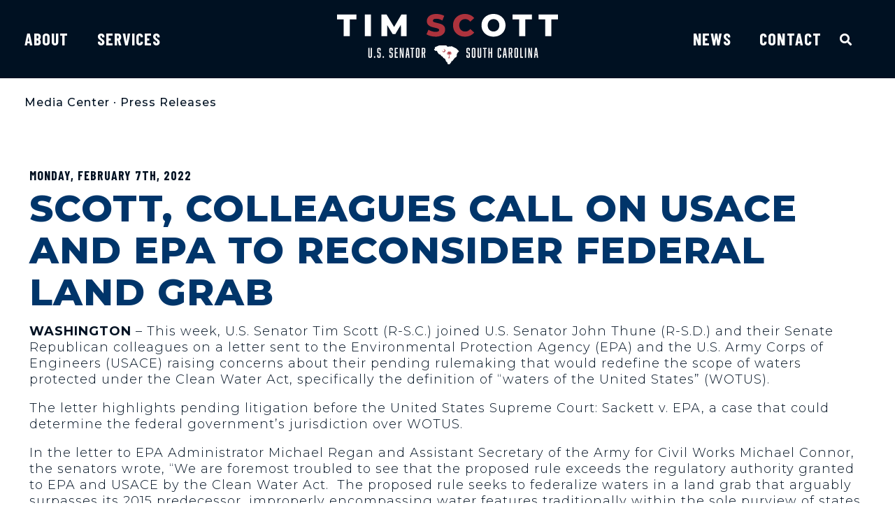

--- FILE ---
content_type: text/html; charset=UTF-8
request_url: https://www.scott.senate.gov/media-center/press-releases/scott-colleagues-call-on-usace-and-epa-to-reconsider-federal-land-grab/
body_size: 27727
content:
<!doctype html>
<html lang="en-US">
<head>
	<meta charset="UTF-8">
	<meta name="viewport" content="width=device-width, initial-scale=1">
	<link rel="profile" href="https://gmpg.org/xfn/11">
	<meta name='robots' content='index, follow, max-image-preview:large, max-snippet:-1, max-video-preview:-1' />

	<!-- This site is optimized with the Yoast SEO plugin v21.4 - https://yoast.com/wordpress/plugins/seo/ -->
	<title>Scott, Colleagues Call on USACE and EPA to Reconsider Federal Land Grab &#8212; U.S. Senator Tim Scott of South Carolina</title>
	<link rel="canonical" href="https://www.scott.senate.gov/media-center/press-releases/scott-colleagues-call-on-usace-and-epa-to-reconsider-federal-land-grab/" />
	<meta property="og:locale" content="en_US" />
	<meta property="og:type" content="article" />
	<meta property="og:title" content="Scott, Colleagues Call on USACE and EPA to Reconsider Federal Land Grab &#8212; U.S. Senator Tim Scott of South Carolina" />
	<meta property="og:description" content="This week, U.S. Senator Tim Scott (R-S.C.) joined U.S. Senator John Thune (R-S.D.) and their Senate Republican colleagues on a letter sent to the Environmental Protection Agency (EPA) and the U.S. Army Corps of Engineers (USACE) raising concerns about their pending rulemaking that would redefine the scope of waters protected under the Clean Water Act, specifically the definition of &ldquo;waters of the United States&rdquo; (WOTUS)." />
	<meta property="og:url" content="https://www.scott.senate.gov/media-center/press-releases/scott-colleagues-call-on-usace-and-epa-to-reconsider-federal-land-grab/" />
	<meta property="og:site_name" content="U.S. Senator Tim Scott of South Carolina" />
	<meta property="article:publisher" content="http://www.facebook.com/SenatorTimScott" />
	<meta property="og:image" content="https://www.scott.senate.gov/wp-content/uploads/Scott_Logo_Social-1.jpg" />
	<meta property="og:image:width" content="1200" />
	<meta property="og:image:height" content="630" />
	<meta property="og:image:type" content="image/jpeg" />
	<meta name="twitter:card" content="summary_large_image" />
	<meta name="twitter:site" content="@SenatorTimScott" />
	<meta name="twitter:label1" content="Est. reading time" />
	<meta name="twitter:data1" content="3 minutes" />
	<script type="application/ld+json" class="yoast-schema-graph">{"@context":"https://schema.org","@graph":[{"@type":"WebPage","@id":"https://www.scott.senate.gov/media-center/press-releases/scott-colleagues-call-on-usace-and-epa-to-reconsider-federal-land-grab/","url":"https://www.scott.senate.gov/media-center/press-releases/scott-colleagues-call-on-usace-and-epa-to-reconsider-federal-land-grab/","name":"Scott, Colleagues Call on USACE and EPA to Reconsider Federal Land Grab &#8212; U.S. Senator Tim Scott of South Carolina","isPartOf":{"@id":"https://www.scott.senate.gov/#website"},"datePublished":"2022-02-07T19:26:00+00:00","dateModified":"2022-02-07T19:26:00+00:00","breadcrumb":{"@id":"https://www.scott.senate.gov/media-center/press-releases/scott-colleagues-call-on-usace-and-epa-to-reconsider-federal-land-grab/#breadcrumb"},"inLanguage":"en-US","potentialAction":[{"@type":"ReadAction","target":["https://www.scott.senate.gov/media-center/press-releases/scott-colleagues-call-on-usace-and-epa-to-reconsider-federal-land-grab/"]}]},{"@type":"BreadcrumbList","@id":"https://www.scott.senate.gov/media-center/press-releases/scott-colleagues-call-on-usace-and-epa-to-reconsider-federal-land-grab/#breadcrumb","itemListElement":[{"@type":"ListItem","position":1,"name":"Home","item":"https://www.scott.senate.gov/"},{"@type":"ListItem","position":2,"name":"Scott, Colleagues Call on USACE and EPA to Reconsider Federal Land Grab"}]},{"@type":"WebSite","@id":"https://www.scott.senate.gov/#website","url":"https://www.scott.senate.gov/","name":"U.S. Senator Tim Scott of South Carolina","description":"Senate website of Senator Tim Scott of South Carolina","publisher":{"@id":"https://www.scott.senate.gov/#organization"},"potentialAction":[{"@type":"SearchAction","target":{"@type":"EntryPoint","urlTemplate":"https://www.scott.senate.gov/?s={search_term_string}"},"query-input":"required name=search_term_string"}],"inLanguage":"en-US"},{"@type":"Organization","@id":"https://www.scott.senate.gov/#organization","name":"U.S. Senator Tim Scott of South Carolina","url":"https://www.scott.senate.gov/","logo":{"@type":"ImageObject","inLanguage":"en-US","@id":"https://www.scott.senate.gov/#/schema/logo/image/","url":"https://www.scott.senate.gov/wp-content/uploads/Scott_Logo_Social-1.jpg","contentUrl":"https://www.scott.senate.gov/wp-content/uploads/Scott_Logo_Social-1.jpg","width":1200,"height":630,"caption":"U.S. Senator Tim Scott of South Carolina"},"image":{"@id":"https://www.scott.senate.gov/#/schema/logo/image/"},"sameAs":["http://www.facebook.com/SenatorTimScott","https://twitter.com/SenatorTimScott","http://www.youtube.com/SenatorTimScott","http://www.instagram.com/SenatorTimScott","https://www.linkedin.com/in/senatortimscott/"]}]}</script>
	<!-- / Yoast SEO plugin. -->


<link rel="alternate" type="application/rss+xml" title="U.S. Senator Tim Scott of South Carolina &raquo; Feed" href="https://www.scott.senate.gov/feed/" />
<link rel="alternate" type="application/rss+xml" title="U.S. Senator Tim Scott of South Carolina &raquo; Comments Feed" href="https://www.scott.senate.gov/comments/feed/" />
<script>
window._wpemojiSettings = {"baseUrl":"https:\/\/s.w.org\/images\/core\/emoji\/14.0.0\/72x72\/","ext":".png","svgUrl":"https:\/\/s.w.org\/images\/core\/emoji\/14.0.0\/svg\/","svgExt":".svg","source":{"concatemoji":"https:\/\/www.scott.senate.gov\/wp-includes\/js\/wp-emoji-release.min.js?ver=6.2.2"}};
/*! This file is auto-generated */
!function(e,a,t){var n,r,o,i=a.createElement("canvas"),p=i.getContext&&i.getContext("2d");function s(e,t){p.clearRect(0,0,i.width,i.height),p.fillText(e,0,0);e=i.toDataURL();return p.clearRect(0,0,i.width,i.height),p.fillText(t,0,0),e===i.toDataURL()}function c(e){var t=a.createElement("script");t.src=e,t.defer=t.type="text/javascript",a.getElementsByTagName("head")[0].appendChild(t)}for(o=Array("flag","emoji"),t.supports={everything:!0,everythingExceptFlag:!0},r=0;r<o.length;r++)t.supports[o[r]]=function(e){if(p&&p.fillText)switch(p.textBaseline="top",p.font="600 32px Arial",e){case"flag":return s("\ud83c\udff3\ufe0f\u200d\u26a7\ufe0f","\ud83c\udff3\ufe0f\u200b\u26a7\ufe0f")?!1:!s("\ud83c\uddfa\ud83c\uddf3","\ud83c\uddfa\u200b\ud83c\uddf3")&&!s("\ud83c\udff4\udb40\udc67\udb40\udc62\udb40\udc65\udb40\udc6e\udb40\udc67\udb40\udc7f","\ud83c\udff4\u200b\udb40\udc67\u200b\udb40\udc62\u200b\udb40\udc65\u200b\udb40\udc6e\u200b\udb40\udc67\u200b\udb40\udc7f");case"emoji":return!s("\ud83e\udef1\ud83c\udffb\u200d\ud83e\udef2\ud83c\udfff","\ud83e\udef1\ud83c\udffb\u200b\ud83e\udef2\ud83c\udfff")}return!1}(o[r]),t.supports.everything=t.supports.everything&&t.supports[o[r]],"flag"!==o[r]&&(t.supports.everythingExceptFlag=t.supports.everythingExceptFlag&&t.supports[o[r]]);t.supports.everythingExceptFlag=t.supports.everythingExceptFlag&&!t.supports.flag,t.DOMReady=!1,t.readyCallback=function(){t.DOMReady=!0},t.supports.everything||(n=function(){t.readyCallback()},a.addEventListener?(a.addEventListener("DOMContentLoaded",n,!1),e.addEventListener("load",n,!1)):(e.attachEvent("onload",n),a.attachEvent("onreadystatechange",function(){"complete"===a.readyState&&t.readyCallback()})),(e=t.source||{}).concatemoji?c(e.concatemoji):e.wpemoji&&e.twemoji&&(c(e.twemoji),c(e.wpemoji)))}(window,document,window._wpemojiSettings);
</script>
<style>
img.wp-smiley,
img.emoji {
	display: inline !important;
	border: none !important;
	box-shadow: none !important;
	height: 1em !important;
	width: 1em !important;
	margin: 0 0.07em !important;
	vertical-align: -0.1em !important;
	background: none !important;
	padding: 0 !important;
}
</style>
	<link rel='stylesheet' id='wp-block-library-css' href='https://www.scott.senate.gov/wp-includes/css/dist/block-library/style.min.css?ver=6.2.2' media='all' />
<link rel='stylesheet' id='jet-engine-frontend-css' href='https://www.scott.senate.gov/wp-content/plugins/jet-engine/assets/css/frontend.css?ver=3.2.6' media='all' />
<link rel='stylesheet' id='classic-theme-styles-css' href='https://www.scott.senate.gov/wp-includes/css/classic-themes.min.css?ver=6.2.2' media='all' />
<style id='global-styles-inline-css'>
body{--wp--preset--color--black: #000000;--wp--preset--color--cyan-bluish-gray: #abb8c3;--wp--preset--color--white: #ffffff;--wp--preset--color--pale-pink: #f78da7;--wp--preset--color--vivid-red: #cf2e2e;--wp--preset--color--luminous-vivid-orange: #ff6900;--wp--preset--color--luminous-vivid-amber: #fcb900;--wp--preset--color--light-green-cyan: #7bdcb5;--wp--preset--color--vivid-green-cyan: #00d084;--wp--preset--color--pale-cyan-blue: #8ed1fc;--wp--preset--color--vivid-cyan-blue: #0693e3;--wp--preset--color--vivid-purple: #9b51e0;--wp--preset--gradient--vivid-cyan-blue-to-vivid-purple: linear-gradient(135deg,rgba(6,147,227,1) 0%,rgb(155,81,224) 100%);--wp--preset--gradient--light-green-cyan-to-vivid-green-cyan: linear-gradient(135deg,rgb(122,220,180) 0%,rgb(0,208,130) 100%);--wp--preset--gradient--luminous-vivid-amber-to-luminous-vivid-orange: linear-gradient(135deg,rgba(252,185,0,1) 0%,rgba(255,105,0,1) 100%);--wp--preset--gradient--luminous-vivid-orange-to-vivid-red: linear-gradient(135deg,rgba(255,105,0,1) 0%,rgb(207,46,46) 100%);--wp--preset--gradient--very-light-gray-to-cyan-bluish-gray: linear-gradient(135deg,rgb(238,238,238) 0%,rgb(169,184,195) 100%);--wp--preset--gradient--cool-to-warm-spectrum: linear-gradient(135deg,rgb(74,234,220) 0%,rgb(151,120,209) 20%,rgb(207,42,186) 40%,rgb(238,44,130) 60%,rgb(251,105,98) 80%,rgb(254,248,76) 100%);--wp--preset--gradient--blush-light-purple: linear-gradient(135deg,rgb(255,206,236) 0%,rgb(152,150,240) 100%);--wp--preset--gradient--blush-bordeaux: linear-gradient(135deg,rgb(254,205,165) 0%,rgb(254,45,45) 50%,rgb(107,0,62) 100%);--wp--preset--gradient--luminous-dusk: linear-gradient(135deg,rgb(255,203,112) 0%,rgb(199,81,192) 50%,rgb(65,88,208) 100%);--wp--preset--gradient--pale-ocean: linear-gradient(135deg,rgb(255,245,203) 0%,rgb(182,227,212) 50%,rgb(51,167,181) 100%);--wp--preset--gradient--electric-grass: linear-gradient(135deg,rgb(202,248,128) 0%,rgb(113,206,126) 100%);--wp--preset--gradient--midnight: linear-gradient(135deg,rgb(2,3,129) 0%,rgb(40,116,252) 100%);--wp--preset--duotone--dark-grayscale: url('#wp-duotone-dark-grayscale');--wp--preset--duotone--grayscale: url('#wp-duotone-grayscale');--wp--preset--duotone--purple-yellow: url('#wp-duotone-purple-yellow');--wp--preset--duotone--blue-red: url('#wp-duotone-blue-red');--wp--preset--duotone--midnight: url('#wp-duotone-midnight');--wp--preset--duotone--magenta-yellow: url('#wp-duotone-magenta-yellow');--wp--preset--duotone--purple-green: url('#wp-duotone-purple-green');--wp--preset--duotone--blue-orange: url('#wp-duotone-blue-orange');--wp--preset--font-size--small: 13px;--wp--preset--font-size--medium: 20px;--wp--preset--font-size--large: 36px;--wp--preset--font-size--x-large: 42px;--wp--preset--spacing--20: 0.44rem;--wp--preset--spacing--30: 0.67rem;--wp--preset--spacing--40: 1rem;--wp--preset--spacing--50: 1.5rem;--wp--preset--spacing--60: 2.25rem;--wp--preset--spacing--70: 3.38rem;--wp--preset--spacing--80: 5.06rem;--wp--preset--shadow--natural: 6px 6px 9px rgba(0, 0, 0, 0.2);--wp--preset--shadow--deep: 12px 12px 50px rgba(0, 0, 0, 0.4);--wp--preset--shadow--sharp: 6px 6px 0px rgba(0, 0, 0, 0.2);--wp--preset--shadow--outlined: 6px 6px 0px -3px rgba(255, 255, 255, 1), 6px 6px rgba(0, 0, 0, 1);--wp--preset--shadow--crisp: 6px 6px 0px rgba(0, 0, 0, 1);}:where(.is-layout-flex){gap: 0.5em;}body .is-layout-flow > .alignleft{float: left;margin-inline-start: 0;margin-inline-end: 2em;}body .is-layout-flow > .alignright{float: right;margin-inline-start: 2em;margin-inline-end: 0;}body .is-layout-flow > .aligncenter{margin-left: auto !important;margin-right: auto !important;}body .is-layout-constrained > .alignleft{float: left;margin-inline-start: 0;margin-inline-end: 2em;}body .is-layout-constrained > .alignright{float: right;margin-inline-start: 2em;margin-inline-end: 0;}body .is-layout-constrained > .aligncenter{margin-left: auto !important;margin-right: auto !important;}body .is-layout-constrained > :where(:not(.alignleft):not(.alignright):not(.alignfull)){max-width: var(--wp--style--global--content-size);margin-left: auto !important;margin-right: auto !important;}body .is-layout-constrained > .alignwide{max-width: var(--wp--style--global--wide-size);}body .is-layout-flex{display: flex;}body .is-layout-flex{flex-wrap: wrap;align-items: center;}body .is-layout-flex > *{margin: 0;}:where(.wp-block-columns.is-layout-flex){gap: 2em;}.has-black-color{color: var(--wp--preset--color--black) !important;}.has-cyan-bluish-gray-color{color: var(--wp--preset--color--cyan-bluish-gray) !important;}.has-white-color{color: var(--wp--preset--color--white) !important;}.has-pale-pink-color{color: var(--wp--preset--color--pale-pink) !important;}.has-vivid-red-color{color: var(--wp--preset--color--vivid-red) !important;}.has-luminous-vivid-orange-color{color: var(--wp--preset--color--luminous-vivid-orange) !important;}.has-luminous-vivid-amber-color{color: var(--wp--preset--color--luminous-vivid-amber) !important;}.has-light-green-cyan-color{color: var(--wp--preset--color--light-green-cyan) !important;}.has-vivid-green-cyan-color{color: var(--wp--preset--color--vivid-green-cyan) !important;}.has-pale-cyan-blue-color{color: var(--wp--preset--color--pale-cyan-blue) !important;}.has-vivid-cyan-blue-color{color: var(--wp--preset--color--vivid-cyan-blue) !important;}.has-vivid-purple-color{color: var(--wp--preset--color--vivid-purple) !important;}.has-black-background-color{background-color: var(--wp--preset--color--black) !important;}.has-cyan-bluish-gray-background-color{background-color: var(--wp--preset--color--cyan-bluish-gray) !important;}.has-white-background-color{background-color: var(--wp--preset--color--white) !important;}.has-pale-pink-background-color{background-color: var(--wp--preset--color--pale-pink) !important;}.has-vivid-red-background-color{background-color: var(--wp--preset--color--vivid-red) !important;}.has-luminous-vivid-orange-background-color{background-color: var(--wp--preset--color--luminous-vivid-orange) !important;}.has-luminous-vivid-amber-background-color{background-color: var(--wp--preset--color--luminous-vivid-amber) !important;}.has-light-green-cyan-background-color{background-color: var(--wp--preset--color--light-green-cyan) !important;}.has-vivid-green-cyan-background-color{background-color: var(--wp--preset--color--vivid-green-cyan) !important;}.has-pale-cyan-blue-background-color{background-color: var(--wp--preset--color--pale-cyan-blue) !important;}.has-vivid-cyan-blue-background-color{background-color: var(--wp--preset--color--vivid-cyan-blue) !important;}.has-vivid-purple-background-color{background-color: var(--wp--preset--color--vivid-purple) !important;}.has-black-border-color{border-color: var(--wp--preset--color--black) !important;}.has-cyan-bluish-gray-border-color{border-color: var(--wp--preset--color--cyan-bluish-gray) !important;}.has-white-border-color{border-color: var(--wp--preset--color--white) !important;}.has-pale-pink-border-color{border-color: var(--wp--preset--color--pale-pink) !important;}.has-vivid-red-border-color{border-color: var(--wp--preset--color--vivid-red) !important;}.has-luminous-vivid-orange-border-color{border-color: var(--wp--preset--color--luminous-vivid-orange) !important;}.has-luminous-vivid-amber-border-color{border-color: var(--wp--preset--color--luminous-vivid-amber) !important;}.has-light-green-cyan-border-color{border-color: var(--wp--preset--color--light-green-cyan) !important;}.has-vivid-green-cyan-border-color{border-color: var(--wp--preset--color--vivid-green-cyan) !important;}.has-pale-cyan-blue-border-color{border-color: var(--wp--preset--color--pale-cyan-blue) !important;}.has-vivid-cyan-blue-border-color{border-color: var(--wp--preset--color--vivid-cyan-blue) !important;}.has-vivid-purple-border-color{border-color: var(--wp--preset--color--vivid-purple) !important;}.has-vivid-cyan-blue-to-vivid-purple-gradient-background{background: var(--wp--preset--gradient--vivid-cyan-blue-to-vivid-purple) !important;}.has-light-green-cyan-to-vivid-green-cyan-gradient-background{background: var(--wp--preset--gradient--light-green-cyan-to-vivid-green-cyan) !important;}.has-luminous-vivid-amber-to-luminous-vivid-orange-gradient-background{background: var(--wp--preset--gradient--luminous-vivid-amber-to-luminous-vivid-orange) !important;}.has-luminous-vivid-orange-to-vivid-red-gradient-background{background: var(--wp--preset--gradient--luminous-vivid-orange-to-vivid-red) !important;}.has-very-light-gray-to-cyan-bluish-gray-gradient-background{background: var(--wp--preset--gradient--very-light-gray-to-cyan-bluish-gray) !important;}.has-cool-to-warm-spectrum-gradient-background{background: var(--wp--preset--gradient--cool-to-warm-spectrum) !important;}.has-blush-light-purple-gradient-background{background: var(--wp--preset--gradient--blush-light-purple) !important;}.has-blush-bordeaux-gradient-background{background: var(--wp--preset--gradient--blush-bordeaux) !important;}.has-luminous-dusk-gradient-background{background: var(--wp--preset--gradient--luminous-dusk) !important;}.has-pale-ocean-gradient-background{background: var(--wp--preset--gradient--pale-ocean) !important;}.has-electric-grass-gradient-background{background: var(--wp--preset--gradient--electric-grass) !important;}.has-midnight-gradient-background{background: var(--wp--preset--gradient--midnight) !important;}.has-small-font-size{font-size: var(--wp--preset--font-size--small) !important;}.has-medium-font-size{font-size: var(--wp--preset--font-size--medium) !important;}.has-large-font-size{font-size: var(--wp--preset--font-size--large) !important;}.has-x-large-font-size{font-size: var(--wp--preset--font-size--x-large) !important;}
.wp-block-navigation a:where(:not(.wp-element-button)){color: inherit;}
:where(.wp-block-columns.is-layout-flex){gap: 2em;}
.wp-block-pullquote{font-size: 1.5em;line-height: 1.6;}
</style>
<link rel='stylesheet' id='hello-elementor-css' href='https://www.scott.senate.gov/wp-content/themes/hello-elementor/style.min.css?ver=2.7.1' media='all' />
<link rel='stylesheet' id='hello-elementor-theme-style-css' href='https://www.scott.senate.gov/wp-content/themes/hello-elementor/theme.min.css?ver=2.7.1' media='all' />
<link rel='stylesheet' id='jet-popup-frontend-css' href='https://www.scott.senate.gov/wp-content/plugins/jet-popup/assets/css/jet-popup-frontend.css?ver=2.0.2.1' media='all' />
<link rel='stylesheet' id='elementor-icons-css' href='https://www.scott.senate.gov/wp-content/plugins/elementor/assets/lib/eicons/css/elementor-icons.min.css?ver=5.23.0' media='all' />
<link rel='stylesheet' id='elementor-frontend-css' href='https://www.scott.senate.gov/wp-content/plugins/elementor/assets/css/frontend-lite.min.css?ver=3.16.6' media='all' />
<style id='elementor-frontend-inline-css'>
@media(max-width:767px){.elementor-416 .elementor-element.elementor-element-6d93536:not(.elementor-motion-effects-element-type-background) > .elementor-widget-wrap, .elementor-416 .elementor-element.elementor-element-6d93536 > .elementor-widget-wrap > .elementor-motion-effects-container > .elementor-motion-effects-layer{background-image:url("https://www.scott.senate.gov/wp-content/uploads/060723-JK6-586-mobile.jpg");}}
</style>
<link rel='stylesheet' id='swiper-css' href='https://www.scott.senate.gov/wp-content/plugins/elementor/assets/lib/swiper/css/swiper.min.css?ver=5.3.6' media='all' />
<link rel='stylesheet' id='elementor-post-321-css' href='https://www.scott.senate.gov/wp-content/uploads/elementor/css/post-321.css?ver=1768770858' media='all' />
<link rel='stylesheet' id='elementor-pro-css' href='https://www.scott.senate.gov/wp-content/plugins/elementor-pro/assets/css/frontend-lite.min.css?ver=3.16.2' media='all' />
<link rel='stylesheet' id='elementor-post-416-css' href='https://www.scott.senate.gov/wp-content/uploads/elementor/css/post-416.css?ver=1768770859' media='all' />
<link rel='stylesheet' id='elementor-post-424-css' href='https://www.scott.senate.gov/wp-content/uploads/elementor/css/post-424.css?ver=1768770860' media='all' />
<link rel='stylesheet' id='elementor-post-402-css' href='https://www.scott.senate.gov/wp-content/uploads/elementor/css/post-402.css?ver=1768770901' media='all' />
<link rel='stylesheet' id='hello-elementor-child-style-css' href='https://www.scott.senate.gov/wp-content/themes/hello-theme-child-master/style.css?ver=1.0.0' media='all' />
<link rel='stylesheet' id='eael-general-css' href='https://www.scott.senate.gov/wp-content/plugins/essential-addons-for-elementor-lite/assets/front-end/css/view/general.min.css?ver=5.8.11' media='all' />
<link rel='stylesheet' id='google-fonts-1-css' href='https://fonts.googleapis.com/css?family=Montserrat%3A100%2C100italic%2C200%2C200italic%2C300%2C300italic%2C400%2C400italic%2C500%2C500italic%2C600%2C600italic%2C700%2C700italic%2C800%2C800italic%2C900%2C900italic%7CBarlow+Condensed%3A100%2C100italic%2C200%2C200italic%2C300%2C300italic%2C400%2C400italic%2C500%2C500italic%2C600%2C600italic%2C700%2C700italic%2C800%2C800italic%2C900%2C900italic%7CRed+Hat+Display%3A100%2C100italic%2C200%2C200italic%2C300%2C300italic%2C400%2C400italic%2C500%2C500italic%2C600%2C600italic%2C700%2C700italic%2C800%2C800italic%2C900%2C900italic&#038;display=auto&#038;ver=6.2.2' media='all' />
<link rel='stylesheet' id='elementor-icons-shared-0-css' href='https://www.scott.senate.gov/wp-content/plugins/elementor/assets/lib/font-awesome/css/fontawesome.min.css?ver=5.15.3' media='all' />
<link rel='stylesheet' id='elementor-icons-fa-solid-css' href='https://www.scott.senate.gov/wp-content/plugins/elementor/assets/lib/font-awesome/css/solid.min.css?ver=5.15.3' media='all' />
<link rel='stylesheet' id='elementor-icons-fa-brands-css' href='https://www.scott.senate.gov/wp-content/plugins/elementor/assets/lib/font-awesome/css/brands.min.css?ver=5.15.3' media='all' />
<link rel="preconnect" href="https://fonts.gstatic.com/" crossorigin><script src='https://www.scott.senate.gov/wp-includes/js/jquery/jquery.min.js?ver=3.6.4' id='jquery-core-js'></script>
<script src='https://www.scott.senate.gov/wp-includes/js/jquery/jquery-migrate.min.js?ver=3.4.0' id='jquery-migrate-js'></script>
<link rel="https://api.w.org/" href="https://www.scott.senate.gov/wp-json/" /><link rel="alternate" type="application/json" href="https://www.scott.senate.gov/wp-json/wp/v2/press_releases/13976" /><link rel="EditURI" type="application/rsd+xml" title="RSD" href="https://www.scott.senate.gov/xmlrpc.php?rsd" />
<link rel="wlwmanifest" type="application/wlwmanifest+xml" href="https://www.scott.senate.gov/wp-includes/wlwmanifest.xml" />
<meta name="generator" content="WordPress 6.2.2" />
<link rel='shortlink' href='https://www.scott.senate.gov/?p=13976' />
<link rel="alternate" type="application/json+oembed" href="https://www.scott.senate.gov/wp-json/oembed/1.0/embed?url=https%3A%2F%2Fwww.scott.senate.gov%2Fmedia-center%2Fpress-releases%2Fscott-colleagues-call-on-usace-and-epa-to-reconsider-federal-land-grab%2F" />
<link rel="alternate" type="text/xml+oembed" href="https://www.scott.senate.gov/wp-json/oembed/1.0/embed?url=https%3A%2F%2Fwww.scott.senate.gov%2Fmedia-center%2Fpress-releases%2Fscott-colleagues-call-on-usace-and-epa-to-reconsider-federal-land-grab%2F&#038;format=xml" />
<meta name="generator" content="Elementor 3.16.6; features: e_dom_optimization, e_optimized_assets_loading, e_optimized_css_loading, additional_custom_breakpoints; settings: css_print_method-external, google_font-enabled, font_display-auto">
<script src="https://assets.adobedtm.com/566dc2d26e4f/f8d2f26c1eac/launch-3a705652822d.min.js" async></script>
<link rel="icon" href="https://www.scott.senate.gov/wp-content/uploads/Scott_Favicon.svg" sizes="32x32" />
<link rel="icon" href="https://www.scott.senate.gov/wp-content/uploads/Scott_Favicon.svg" sizes="192x192" />
<link rel="apple-touch-icon" href="https://www.scott.senate.gov/wp-content/uploads/Scott_Favicon.svg" />
<meta name="msapplication-TileImage" content="https://www.scott.senate.gov/wp-content/uploads/Scott_Favicon.svg" />
		<style id="wp-custom-css">
			/* ------
 * ------ SCOTT
 * ------ */
 
 :root {
	--sen-midnight: #001122;
	--sen-navy: #00356A;
	--sen-blue: #526785;
	--sen-gray: #6A86A6;
	--sen-scarlet: #AD333D;
	--sen-slate: #415364;
	--sen-platinum: #CCDBDC;
  }
  
  
  
  /* ------
   * FROM DEV
   * HEADER
   * CORE ELEMENT STYLES
   * RE-USABLE ELEMENTS
   * PAGES & PAGE TYPES
   * SINGLE POST & ARCHIVE
   * FOOTER
   * PRINT, PDF
   * ------ */
  
  
  h1 a,
  h2 a,
  h3 a,
  h4 a,
  h5 a,
  h6 a {
	  font-weight: inherit !important;
  }
  b, strong {
	  font-weight: bold;
  }
  .elementor-widget-post-navigation {
	margin-bottom: 40px;
  }
  .elementor-heading-title a:hover, .link-style:hover {
	  text-decoration: underline !important;
	  text-decoration-color: #AD333D !important;
	  text-decoration-thickness: 2px !important;
  }
  .filter-popup .elementor-icon-box-title {
	  line-height: .95rem !important;
  }
  .filter-popup .elementor-icon-box-title span {
	font-size: .95rem !important;
	font-weight: 800;
  }
  blockquote::before {
	background: url('/wp-content/uploads/blockquotes.png') no-repeat !important;
	height: 145px !important;
	width: 145px !important;
	left: -40px !important;
	z-index: -1;
  }
  .wp-block-quote {
	font-size: 1.425rem;
	line-height: 1.3;
  }
  .elementor-size-sm .elementor-button-content-wrapper::after {
	bottom: -6px !important;
	border-width: 4px !important;
  }
  .elementor-size-sm .elementor-button-content-wrapper:hover {
	color: unset !important;
  }
  .global-button-style .elementor-post__read-more {
	  border-bottom: 3px solid #AD333D;
	  content: "\f30b";
  }
  .elementor-share-btn {
	padding-left: 20px !important;
	padding-right: 20px !important;
	  background: #001122 !important;
  }
  .elementor-share-btn:hover {
	  background: #00356A !important;
  }
  .elementor-share-btn.elementor-share-btn_twitter {
	background: #007FAD !important;
  }
  .elementor-share-btn.elementor-share-btn_twitter:hover {
	background: #00A2EA !important;
  }
  .elementor-share-btn.elementor-share-btn_facebook {
	background: #4267B2 !important;
  }
  .elementor-share-btn.elementor-share-btn_facebook:hover {
	background: #244689 !important;
  }
  .elementor-share-btn .elementor-share-btn__text, .elementor-share-btn .elementor-share-btn__title  {
	color: #fff !important;
  }
  .news-listing .elementor-post-info__item--type-date {
	color: #6A86A6 !important;
	font-weight: bold !important;
	text-transform: uppercase;
	font-family: 'Barlow', sans-serif;
	letter-spacing: 1px;
  }
  .news-listing .news-readmore .elementor-button {
	  color: #fff !important;
  }
  .sen-news-feed-title h3 {
	font-size: 2rem !important;
  }	
  .sen-news-feed-excerpt {
	font-size: 1.25rem;
	line-height: 1.4;
	margin-top: 15px;
  }
  .link-style {
	  color: #fff !important;
	  font-weight: 300 !important;
  }
  .sen-news-feed-excerpt :is(p, ul, ol) a:hover, .gfield_html :is(p, ul, ol) a:hover, .elementor-widget-text-editor :is(p, ul, ol) a:hover, .elementor-text-editor :is(p, ul, ol) a:hover, .single .elementor-widget-theme-post-content :is(p, ul, ol) a:hover, .footer-alert a:hover {
	background-color: transparent !important;
	text-decoration-color: #AD333D !important;
  }
  .in-text-link {
	  font-family: 'Barlow', sans-serif !important;
  }
  .btn-small .elementor-icon-box-wrapper::after {
	bottom: -6px !important;
	border-bottom: 4px solid var(--sen-scarlet) !important;
  }
  .btn-small .elementor-icon-box-wrapper:hover::after {
	height: 6px !important;
	border-bottom-width: 6px !important;
  }
  .email-me-box::after {
	content: url("/wp-content/uploads/Scott_Icon_Email.svg");
	bottom: 21px;
	right: 32px;
	position: absolute;
  }
  .email-me-box, .schedule-meeting-box {
	  min-height:200px;
  }
  .special-rec::after {
	  content: url(/wp-content/uploads/Special-Recognition-Icon.png);
	  bottom: 21px;
	right: 32px;
	position: absolute;
  }
  .senate-youth-program::after {
	  content: url(/wp-content/uploads/Senate-Page-Icon.png);
	  bottom: 21px;
	right: 32px;
	position: absolute;
  }
  .covid-19-resources::after {
	  content: url(/wp-content/uploads/Covid-Icon.png);
	  bottom: 21px;
	right: 32px;
	position: absolute;
  }
  /**Homepage Menu**/
  .hpmenu ul li > a {
	 border-bottom: 4px solid transparent;
   }
  .hpmenu ul li > a:hover {
	border-bottom: 4px solid #AD333D;
  }
  .hpmenu ul li > a.elementor-sub-item:hover {
	  border-bottom: 4px solid transparent;
  }
  .hdr-menu nav.elementor-nav-menu--dropdown .elementor-nav-menu li.menu-item a.elementor-item:hover {
   border: 0 !important;
  }
  /**Main Menu**/
  .sub-menu li a:hover {
	  font-weight: bold !Important;
  }
  .elementor-sub-item.elementor-item-active {
	font-weight: bold !important;
  }
  .elementor-416 .elementor-element.elementor-element-18c1341b .elementor-nav-menu--main:not(.e--pointer-framed) .elementor-item.elementor-item-active::before, .elementor-416 .elementor-element.elementor-element-18c1341b .elementor-nav-menu--main:not(.e--pointer-framed) .elementor-item.elementor-item-active::after {
	background-color: #AD333D !important;
  }
  .hdr-menu.mobilemenu nav.elementor-nav-menu--dropdown, .hdr-menu.mobilemenu nav.elementor-nav-menu--dropdown .elementor-nav-menu li.menu-item a.elementor-item, .hdr-menu.mobilemenu nav.elementor-nav-menu--dropdown .elementor-nav-menu .sub-menu .menu-item a.elementor-sub-item {
	background-color: #001122 !important;
  }
  .hdr-menu.mobilemenu nav.elementor-nav-menu--dropdown .elementor-nav-menu .sub-menu .menu-item a.elementor-item-active {
	color: #6A86A6 !important;
	font-weight: bold !important;
  }
  /**Mobile Menu**/
  nav .sub-arrow .fas.fa-plus {
	display: none;
  }
  .hdr-menu nav.elementor-nav-menu--dropdown .elementor-nav-menu li.menu-item a.elementor-item:hover span::after {
	color: #fff;
  }
  .hdr-menu nav.elementor-nav-menu--dropdown {
	background: #001122 !important;
  }
  .hdr-menu.mobilemenu nav.elementor-nav-menu--dropdown .elementor-nav-menu li.menu-item a.elementor-item {
	line-height: 28px;
  }
  .hdr-menu.mobilemenu nav.elementor-nav-menu--dropdown .elementor-nav-menu li.menu-item a.elementor-item .sub-arrow::after {
	width: 30px;
	  height: 30px;
	  line-height: 24px;
	  letter-spacing: 0 !important;
  }
  .mobilemenu .elementor-nav-menu li > a {
	  padding-top: 35px !important;
  }
  .mobilemenu .sub-menu {
	margin: -20px 20px 20px -5px !important;
  }
  .mobilemenu .sub-menu.elementor-nav-menu--dropdown a {
	  padding-top: 15px !important;
  }
  .mobilemenu.hdr-menu nav.elementor-nav-menu--dropdown .elementor-nav-menu .sub-menu .menu-item a.elementor-sub-item {
	font-size: 1.2rem;
	  font-weight: normal !important;
	  letter-spacing: 2px;
  }
  .mobilemenu.hdr-menu nav.elementor-nav-menu--dropdown .elementor-nav-menu .sub-menu .menu-item a.elementor-sub-item.elementor-item-active {
	  font-weight: 700 !important;
  }
  .mobilemenu.hdr-menu nav.elementor-nav-menu--dropdown .elementor-nav-menu li.menu-item a.elementor-item .sub-arrow {
	position: relative !important;
	right: auto !important;
	margin-left: 12px !important;
  }
  /**Read More Arrows**/
  .news-readmore a {
	padding: 16px 0 !important;
  }
  .readmore a {
	display: flex;
	justify-content: flex-start;
	align-items: center;
  }
  .readmore a:hover::before {
	content: "READ MORE ";
	color: #fff;
	font-size: 16px;
	margin-right: 5px;
	border-bottom: 4px solid #AD333D;
	  transition: all 0.35s ease-in-out;
  }
  .readmore a img {
	width: 24px !important;
	height: 12px;
  }
  /**Post Navigation**/
  .elementor-post-navigation .elementor-post-navigation__prev a {
	float: left;
  }
  .elementor-post-navigation .elementor-post-navigation__next a {
	float: right;
  }
  /**Homepage**/
  .post-tmpl-date {
	margin-bottom: 5px !important;
  }
  .elementor-1651 .elementor-element.elementor-element-065149d > .elementor-container {
	min-height: auto !important;
  }
  /* Footer */
  .footer-navigation a:hover {
	  text-decoration: underline;
  }
  
  .gform_wrapper.gravity-theme .ginput_container_address span {
		  margin-bottom: 8px;
	  }
  
  /* Media Queries */
  @media screen and (max-width: 1024px) {
  .hdr-menu .current-page-ancestor.menu-item-has-children .has-submenu::after {
	background-color: transparent !important;
	  }
	  body[data-elementor-device-mode="tablet"] #sen-footer .elementor-nav-menu {
	margin-left: 0 !important;
	margin-right: 0 !important;
	  }
	  .elementor-1588 .elementor-element.elementor-element-25c3994 .elementor-heading-title {
		font-size: 50px !important;
	  }
  }
  @media screen and (max-width: 980px) {
	  /**Media Center Header Image**/
	  .media-center-header  .elementor-1588 .elementor-element.elementor-element-9c673e1 > .elementor-element-populated > .elementor-background-overlay {
	  opacity: 0.6 !important;
	  }
  }
  @media screen and (max-width: 812px) {
	  /**Contact Header Image
	  .contact-header .elementor-1588 .elementor-element.elementor-element-9c673e1 > .elementor-element-populated > .elementor-background-overlay {
		  opacity: 0.6 !important;
	  }
	  .contact-header .elementor-1588 .elementor-element.elementor-element-9c673e1:not(.elementor-motion-effects-element-type-background) > .elementor-widget-wrap {
		  background-position: -525px 0 !important;
	  }**/
	  /**Media Center Header Image
		  .media-center-header .elementor-1588 .elementor-element.elementor-element-9c673e1 > .elementor-element-populated > .elementor-background-overlay {
		  opacity: 0.35 !important;
		  }
		  .media-center-header .elementor-1588 .elementor-element.elementor-element-9c673e1:not(.elementor-motion-effects-element-type-background) > .elementor-widget-wrap {
		  background-position: -525px 0;
	  }**/
  }
  @media screen and (max-width: 767px) {
	  h1 {
		  font-size: 32px;
	  }
	  .elementor-1588 .elementor-element.elementor-element-25c3994 .elementor-heading-title {
		font-size: 40px !important;
	  }
	  #Upstate_Counties_listing, #WDC_Counties_listing {
		padding-top: 40px;
	  }
  }
  @media screen and (max-width: 734px) {
	  /**Contact Header Image
	  .contact-header .elementor-1588 .elementor-element.elementor-element-9c673e1 > .elementor-element-populated > .elementor-background-overlay {
		  opacity: 0.55 !important;
	  }
	  .contact-header .elementor-1588 .elementor-element.elementor-element-9c673e1:not(.elementor-motion-effects-element-type-background) > .elementor-widget-wrap {
		  background-position: -600px 0px !important;
	  }**/
		  /**Media Center Header Image
		  .media-center-header .elementor-1588 .elementor-element.elementor-element-9c673e1 > .elementor-element-populated > .elementor-background-overlay {
		  opacity: 0.3 !important;
		  }
		  .media-center-header .elementor-1588 .elementor-element.elementor-element-9c673e1:not(.elementor-motion-effects-element-type-background) > .elementor-widget-wrap {
		  background-position: -600px 0;
	  }**/
  }
  @media screen and (max-width: 668px) {	
	  .elementor-widget-share-buttons .elementor-grid .elementor-grid-item 	{
		  min-width: 33% !important;
	  }
	  /**Media Center Header Image**/
	  .media-center-header .elementor-1588 .elementor-element.elementor-element-9c673e1 > .elementor-element-populated > .elementor-background-overlay {
	  opacity: 0.30 !important;
	  }
  }
  }
  @media screen and (max-width: 600px) {
	  /**Contact Header Image
	  .contact-header .elementor-1588 .elementor-element.elementor-element-9c673e1 > .elementor-element-populated > .elementor-background-overlay {
		  opacity: 0.5 !important;
	  }
	  .contact-header .elementor-1588 .elementor-element.elementor-element-9c673e1:not(.elementor-motion-effects-element-type-background) > .elementor-widget-wrap {
		  background-position: -600px 0px !important;
	  }**/
  }
  @media screen and (max-width: 568px) {
	  .elementor-widget-share-buttons .elementor-grid .elementor-grid-item {
		  min-width: 49% !important;
	  }
  }
  @media screen and (max-width: 480px) {
	  .elementor-widget-share-buttons .elementor-grid .elementor-grid-item {
		  min-width: 48% !important;
	  }
		  /**Media Center Header Image
		  .media-center-header .elementor-1588 .elementor-element.elementor-element-9c673e1 > .elementor-element-populated > .elementor-background-overlay {
		  opacity: 0.25 !important;
		  }
		  .media-center-header .elementor-1588 .elementor-element.elementor-element-9c673e1:not(.elementor-motion-effects-element-type-background) > .elementor-widget-wrap {
		  background-position: -600px 0;
	  }**/
  }
  @media screen and (max-width: 414px) {
	  .elementor-post-navigation__prev.elementor-post-navigation__link {
		  margin-right: 10px;
	  }
	  /**Contact Header Image
	  .contact-header .elementor-1588 .elementor-element.elementor-element-9c673e1 > .elementor-element-populated > .elementor-background-overlay {
		  opacity: 0.45 !important;
	  }
		  .contact-header .elementor-1588 .elementor-element.elementor-element-9c673e1:not(.elementor-motion-effects-element-type-background) > .elementor-widget-wrap {
		  background-position: -600px 0px !important;
	  }**/
		  /**Media Center Header Image
		  .media-center-header .elementor-1588 .elementor-element.elementor-element-9c673e1:not(.elementor-motion-effects-element-type-background) > .elementor-widget-wrap {
		  background-position: -600px 0;
	  }**/
  }
  @media screen and (max-width: 375px) {
	  .elementor-widget-share-buttons .elementor-grid .elementor-grid-item {
		  min-width: 100% !important;
	  }
	  /**Media Center Header Image
		  .media-center-header .elementor-1588 .elementor-element.elementor-element-9c673e1:not(.elementor-motion-effects-element-type-background) > .elementor-widget-wrap {
		  background-position: -600px 0;
	  }**/
  }
  
  
  
 
 
 
 /* ------
  * HEADER
  * ------ */
 
 /* HEADER - Slide In From The Top Option */
 .sticky-header {
  transform: translatey(-160px);
  -moz-transition: all 0.5s ease!important;
  -webkit-transition: all 0.5s ease!important;
  transition: all 0.5s ease!important;
	 margin-bottom: -160px;
 }
 
 @media (max-width: 1024px) {
	 .sticky-header {
		 transform: translatey(-180px);
	 margin-bottom: -160px;
	 }
 }
 
 @media (max-width: 768px) {
	 .sticky-header {
		 transform: translatey(-220px);
	 margin-bottom: -200px;
	 }
 }
 
 @media (max-width: 767px) {
	 .sticky-header {
		 transform: translatey(-160px);
	 margin-bottom: -145px;
	 }
 }
 
 
 @media (max-width: 400px) {
	 .sticky-header {
		 transform: translatey(-160px);
	 margin-bottom: -125px;
	 }
 }
 
 
 .eael-gravity-form .gform_wrapper .gform_footer input.button, 
 .eael-gravity-form .gform_wrapper .gform_footer input[type=submit],
 .elementor-* .elementor-element.elementor-element-* .eael-gravity-form .gform_footer input[type="submit"],
 .elementor-575 .elementor-element.elementor-element-46d598eb .eael-gravity-form .gform_footer input[type="submit"],
 .elementor-element.elementor-element-46d598eb .eael-gravity-form .gform_footer input[type="submit"] {
	 display: inline-block;
	 width: auto !important;
	 padding: 0 !important;
 }
 
 .elementor-sticky--effects.sticky-header  {
  height: auto!important;
	 margin-bottom: 0;
  transform: translatey(0px);
 }
 /* End Of Slide In From The Top Option */
 
 /* -- GLOBAL HEADER -- */
 .global-header.elementor-sticky--effects {box-shadow:0px 5px 10px -4px rgb(2 1 1 / 24%);}
 
 /* -- elementor menu fix -- */
 .elementor-nav-menu .has-submenu .sub-arrow {display:none; padding: 0;}
 
 
 /* -- GLOBAL MENU -- */
 .hdr-menu ul.sub-menu {
	 padding:12px 0;     
	 min-width: 21em !important;
 }
 .hdr-menu ul.sub-menu a:hover {font-weight:700 !important;}
 
 .hdr-menu .current-page-ancestor.menu-item-has-children .has-submenu:after {
	 height: 4px;
	 width:100%;
	 background-color: var(--sen-scarlet);
	 position:absolute;
	 bottom:0;
	 left:0;
	 content:"";
	 opacity: 1 !important;
 }
 
 /* -- global menu pointer -- */
 .elementor-element .e--pointer-underline .elementor-nav-menu .menu-item a.elementor-item:after {height:0;}
 .elementor-element .e--pointer-underline .elementor-nav-menu .menu-item a.elementor-item.has-submenu:after, 
 .elementor-element .e--pointer-underline .elementor-nav-menu .wpml-ls-item a.elementor-item:after {height:4px;}
 
 /* -- language switcher -- */
 .elementor-element .e--pointer-underline .elementor-nav-menu .wpml-ls-item a.elementor-item {text-transform:none;}
 .elementor-element .e--pointer-underline .elementor-nav-menu .wpml-ls-item a.elementor-item:hover {color:#152251;}
 #home-lang-switcher .wpml-ls-item a.elementor-item:hover {color:white;}
 .hdr-menu nav.elementor-nav-menu--dropdown .elementor-nav-menu li.menu-item.wpml-ls-item a.elementor-item {padding-top:30px;}
 
 /* -- mobile dropdown main topics -- */
 .hdr-menu nav.elementor-nav-menu--dropdown { padding:35px 0 !important;background-color: var(--sen-navy) !important;}
 .hdr-menu nav.elementor-nav-menu--dropdown ul.elementor-nav-menu--dropdown{ background-color: var(--sen-navy) !important;}
 
 .hdr-menu nav.elementor-nav-menu--dropdown .elementor-nav-menu li.menu-item a.elementor-item {display:inline-flex;color:white;font-weight:800;background-color: var(--sen-navy) !important; width: 100%; position: relative;}
 .hdr-menu nav.elementor-nav-menu--dropdown .elementor-nav-menu li.menu-item a.elementor-item:hover {background-color: var(--sen-navy); color: var(--sen-scarlet);}
 
 .hdr-menu nav.elementor-nav-menu--dropdown .elementor-nav-menu li.menu-item a.elementor-item .sub-arrow {display:inline;  position: absolute; right: 25px;}
 .hdr-menu nav.elementor-nav-menu--dropdown .elementor-nav-menu li.menu-item a.elementor-item .sub-arrow:after {
	 content:"+";
	 font-weight:700;
	 background-color: var(--sen-scarlet);
	 width: 35px;
	 display: block;
	 height: 35px;
	 border-radius: 50%;
	 text-align: center;
	 line-height: 30px;
 }
 .hdr-menu nav.elementor-nav-menu--dropdown .elementor-nav-menu li.menu-item a.elementor-item.highlighted .sub-arrow:after {content:"–";}
 
 /* -- mobile dropdown sub-menu -- */
 .hdr-menu nav.elementor-nav-menu--dropdown .sub-menu {padding:0 !important;margin-top:-5px;padding-bottom:10px;}
 .hdr-menu nav.elementor-nav-menu--dropdown .elementor-nav-menu .sub-menu .menu-item a.elementor-sub-item {font-size:1.2rem;font-weight:500 !important;padding-top:5px;padding-bottom:5px;letter-spacing:.025rem;color:white;background-color: var(--sen-navy) !important;}
 .hdr-menu nav.elementor-nav-menu--dropdown .elementor-nav-menu .sub-menu .menu-item a.elementor-sub-item:hover {color:var(--sen-blue) !important;font-weight:700 !important;text-decoration:underline;background-color:var(--sen-navy);}
 
 .hdr-menu nav.elementor-nav-menu--dropdown .elementor-nav-menu .sub-menu .menu-item a.elementor-item-active {color:var(--sen-scarlet) !important;}
 
 
 
 
 /* ------
  * CORE ELEMENT STYLES
  * ------ */
 
 
 /* -- search -- */
 .elementor-search-form .dialog-lightbox-close-button i {
	 font-size: 1.3em;
 }
 .elementor-search-form .dialog-lightbox-close-button i:hover {
	 transition: all 0.3s ease-in-out;
	 transform: scale(1.45);
 }
 .elementor-search-form__toggle i:hover {
	 transition: all 0.3s ease-in-out;
	 transform: scale(1.3);
 }
 
 
 /* -- headers in text -- */
 .elementor-text-editor :is(h1, h2, h3, h4, h5, h6),
 .single .elementor-widget-theme-post-content :is(h1, h2, h3, h4, h5, h6) {margin-bottom:.7rem;}
 
 /* -- link states -- */
 .sen-news-feed-excerpt :is(p, ul, ol) a,
 .gfield_html :is(p, ul, ol) a,
 .elementor-widget-text-editor :is(p, ul, ol) a,
 .elementor-text-editor :is(p, ul, ol) a,
 .single .elementor-widget-theme-post-content :is(p, ul, ol) a,
 .footer-alert a {
	 color: var(--sen-blue);
	 text-decoration:underline;
 }
 
 .sen-news-feed-excerpt :is(p, ul, ol) a:hover,
 .gfield_html :is(p, ul, ol) a:hover,
 .elementor-widget-text-editor :is(p, ul, ol) a:hover,
 .elementor-text-editor :is(p, ul, ol) a:hover,
 .single .elementor-widget-theme-post-content :is(p, ul, ol) a:hover,
 .footer-alert a:hover {
	 text-decoration-thickness:2px;
	 background-color: var(--sen-scarlet);
 }
 
 
 /* -- link states dark background -- */
 .dark-background p a {
	 color: var(--sen-scarlet);
	 text-decoration: underline;
 }
 .dark-background p a:hover {
	 color: var(--sen-scarlet);
 }
 
 /* Spacing Before Sub-Headers */
 .elementor-text-editor :is(p, ul, ol) + :is(h2, h3, h4, h5, h6),
 .single .elementor-widget-theme-post-content :is(p, ul, ol) + :is(h2, h3, h4, h5, h6){
	 margin-top: 40px;
 }
 
 /* Bullet list styles */
 .elementor-text-editor :is(ul, ol),
 .single .elementor-widget-theme-post-content :is(ul, ol){
	 margin-bottom: 1.1em;
 }
 
 .elementor-text-editor ul,
 .single .elementor-widget-theme-post-content ul {
   list-style: none; 
	 margin-bottom:30px;
	 margin-top:25px;
	 text-indent: -30px;
 }
 .elementor-text-editor ul ul,
 .single .elementor-widget-theme-post-content ul ul {
	 margin-top:2px;
 }
 
 .elementor-text-editor ul li::before, .single .elementor-widget-theme-post-content ul li::before {
   content: "\2022";  
   color: var(--sen-scarlet);
	 font-size:1.6rem;
   font-weight: bold;
   display: inline-block;
   width: 20px;
   margin-left: 10px;
	 text-indent: 0px;
 }
 
 .elementor-text-editor ol li,
 .single .elementor-widget-theme-post-content ol li {
   counter-increment: list;
   list-style-type: none;
   position: relative;
 }
 .elementor-text-editor ol li:before,
 .single .elementor-widget-theme-post-content ol li:before {
   color: var(--sen-blue);
   content: counter(list) ".";
   left: -32px;
   position: absolute;
   text-align: right;
   width: 26px;
	 font-weight:600;
 }
 
 /* block quotes */
 blockquote {
	 padding: 3rem 0px 1px 2rem;
	 position: relative;
 }
 
 blockquote:before {
	 background: url('/wp-content/uploads/quote-navy.png') no-repeat;
	 background-size: contain;
	 content: '';
	 position: absolute;
	 height: 28px;
	 width: 32px;	
	 left: 30px;
	 margin-top: 0;
	 top: 0;
 }
 .elementor-text-editor blockquote:before {
		 left: 112px;
 }
 
 
 /* -- Form styles -- */
 .gform_body.gform-body h3 {
	 margin: 1rem 0 0 0;
 }
 
 .gform_body.gform-body .gfield.gsection + .gfield {
	 margin: 0;
 }
 
 .gform_body.gform-body .gfield.gsection {
	 margin-bottom: 0 !important;
 }
 
 .gform_wrapper.gravity-theme .eael-gravity-form .gfield .gfield_label {
	 font-size: 1rem;
	 font-weight: 700 !important;
 }
 
 
 
 
 
 /* -- Button hover grow text -- */
 .elementor-button-link.elementor-button:hover .elementor-button-text, input[type="submit"].gform_button:hover {
	 z-index: 1;
 }
 .sen-button-no-scale .elementor-button-link.elementor-button:hover .elementor-button-text {
	 transform: scale(1);
	 z-index: 1;
 }
 
 [type=button], [type=submit], button {border:none;}
 
 
 
 /* ------
  * RE-USABLE ELEMENTS
  * ------ */
 
 
 /* -- PAGE TITLE BANNERS -- */
 
 .page-title-banner-column > .elementor-column-wrap {min-height:515px;}
 
 body[data-elementor-device-mode="mobile"] .page-title-banner-column > .elementor-column-wrap {min-height:0;}
 
 
 /* -- ICON LIST link hover -- */
 .sen-text-links a .elementor-icon-list-text {
	 border-bottom: 3px solid transparent;
 }
 .sen-text-links a:hover .elementor-icon-list-text {
	 border-bottom: 3px solid var(--sen-blue);
 }
 
 /* -- button box border hover -- */
 .sen-button .elementor-button:hover {box-shadow:7px 7px 0px 0px var(--sen-navy) !important;}
 .sen-button-2 .elementor-button:hover {box-shadow:7px 7px 0px 0px var(--sen-blue) !important;}
 
 
 /* -- alt button light back -- */
 .alt-button-light-back a{
	 border-bottom:3px solid white;
 }
 .alt-button-light-back a:hover {
	 color: var(--sen-blue) !important;
	 border-bottom:3px solid var(--sen-blue);
 }
 .alt-button-light-back a:hover:after {
	 content: " →";
 }
 
 /* ------
  * PAGES
  * ------ */
 
 /* -- HOME PAGE -- */
 
 /* -- alert -- */
 #alert-content p {
	 margin: 0;
	 padding-left: 40px;
	 position: relative;
 }
 
 #alert-content strong{
	 font-weight: 800;
 }
 #alert-content p a {
	 text-decoration: underline;
 }
 #alert-content p a:hover {
	text-decoration-thickness:2px;
 }
 #alert-content p:after {
	 background: url('/wp-content/uploads/alert-icon.png') no-repeat;
	 background-size: contain;
	 content: '';
	 height: 28px;
	 left: 0;
	 position: absolute;
	 top: -5px;
	 width: 28px;
 }
 
 /* -- alert lang -- */
 :lang(en-US) .alert-es {
	 display: none;
 }
 
 :lang(es-ES) .alert-en {
	 display: none;
 }
 
 
 
 /* -- Home mobile background overlay behind logo -- */
 body[data-elementor-device-mode="mobile"] #home-hdr #logo-column {
	background-color: transparent;
	background: linear-gradient(
 180deg, #00000000 0%, #000000A8 100%);
 }
 
 
 /* -- high-impact big buttons -- 
 .high-impact .elementor-button-content-wrapper:after {
	 border-bottom: 4px solid #FCC30A;
	 content: '';
	 display: block;
 }
 
 .high-impact:hover .elementor-button-content-wrapper:after {
	 border-bottom: 8px solid #EC1C2D;
 }*/
 
 .high-impact .elementor-button-content-wrapper {
	 position: relative;
	 border-bottom: 8px solid transparent;
 }
 
 .high-impact .elementor-button .elementor-button-content-wrapper {
	 line-height: 1.3em !important;
 }
 
 .high-impact .elementor-button-content-wrapper::after {
	 content: "";
	 position: absolute;
	 bottom: -8px;
	 left: 0;
	 right: 0;
	 height: 4px;
	 border-bottom: 4px solid #FCC30A;
	 transition: height 0.3s ease, background 0.3s ease;
 }
 
 .high-impact .elementor-button-content-wrapper:hover {
	 border-color: #EC1C2D; /* change color as you wish */
 }
 
 .high-impact .elementor-button-content-wrapper:hover::after {
	 height: 8px; /* adjust as needed */
	 border-color: #EC1C2D; /* change color as you wish */
 }
 
 .high-impact.elementor-widget-button .elementor-button-content-wrapper {
	 text-align: left;
 }
 
 
 /* small button */
 
 .btn-small .elementor-icon-box-wrapper,
 .elementor-align-left .elementor-button.elementor-size-sm {
	 width: 100%;
	 max-width: 350px;
	 background-color: transparent !important;
 }
	 
 .btn-small .elementor-icon-box-wrapper,
 .elementor-size-sm .elementor-button-content-wrapper {
	 position: relative;
	 border-bottom: 4px solid transparent;
 }
 
 .btn-small .elementor-icon-box-wrapper,
 .elementor-size-sm .elementor-button .elementor-button-content-wrapper {
	 line-height: 1.3em !important;
 }
 
 .btn-small .elementor-icon-box-wrapper::after,
 .elementor-size-sm .elementor-button-content-wrapper::after {
	 content: "";
	 position: absolute;
	 bottom: -4px;
	 left: 0;
	 right: 0;
	 height: 2px;
	 border-bottom: 2px solid var(--sen-scarlet);
	 transition: height 0.3s ease, background 0.3s ease, border-width 0.3s ease;
 }
 
 .btn-small .elementor-icon-box-wrapper .elementor-icon-box-icon {
	 margin-top: 4px;
	 margin-right: 6px;
 }
 
 .btn-small .apply-filters__button:hover,
 input[type="submit"].gform_button:hover,
 .elementor-size-sm .elementor-button-content-wrapper:hover {
	 border-color: var(--sen-scarlet); /* change color as you wish */
	 color: var(--sen-navy);
	 background-color: transparent;
 }
 
 .btn-small .elementor-icon-box-wrapper:hover::after,
 .elementor-size-sm .elementor-button-content-wrapper:hover::after {
	 height: 4px; /* adjust as needed */
	 border-color: var(--sen-scarlet); /* change color as you wish */
	 border-bottom-width: 4px;
 }
 
 .btn-small .elementor-icon-box-wrapper,
 .elementor-size-sm .elementor-button-content-wrapper,
 .elementor-size-sm .elementor-button-content-wrapper span{
	 text-align: left;
 }
 
 
 .dark-section button .elementor-button.elementor-size-sm {
	 color: #fff;
 }
 
 
 body .btn-small .apply-filters__button,
 body input[type="submit"].gform_button {
	 text-align: left;
	 display: block;
	 position: relative;
	 border-bottom: 2px solid var(--sen-scarlet);
	 transition: height 0.3s ease, background 0.3s ease, border-width 0.3s ease;
	 height: 32px;
 }
 
 input.btn-small .apply-filters__button::after,
 input[type="submit"].gform_button::after {
	 content: "\2192";
	 position: absolute;
	 display: block;
	 font-size: 23px;
	 color: #000;
	 right: 10px;
	 top: 50%;
	 transform: translateY(-50%);
 }
 
 body input.btn-small .apply-filters__button:hover,
 body input[type="submit"].gform_button:hover {
	 border-bottom: 4px solid var(--sen-scarlet);
 }
 
 
 /* -- home social buttons -- */
 #home-social-mid-page i.fab {
		 padding: 7px;
	 background: var(--sen-blue);
	 color: white;
	 border-radius: 50%;
	 display: table;
 }
 #home-social-mid-page i.fa-facebook-f {padding: 7px 9.5px;}
 #home-social-mid-page a:hover i.fab {background: #3399FF;}
 #home-social-mid-page a:hover {font-weight: 600;}
 #home-social-mid-page a:hover::after {
	 content: "→";
	 color: #152251;
	 font-size:1em;
	 padding-top:5px;
	 padding-left:4px;}
 
 
 
 /* -- NEWS PAGE -- */
 /* -- see below under post archive pages for one rule on newsletter section of news page -- */
 
 .news-page-sections h4 a:hover {
	 color:var(--sen-blue) !important;
	 text-decoration:underline;
	 text-decoration-thickness:3px;
 }
 .news-page-sections h4 a:hover:after {
	 content:" →";
 }
 .news-page-sections .jet-listing-grid__item .elementor-icon-list-item:hover {text-decoration-thickness:2px;}
 
 /* -- APPROPRIATIONS PAGE -- */
 .appropriations-page-content a.elementor-button {
	 border-bottom:3px solid white;
 }
 .appropriations-page-content a.elementor-button:hover {
	 border-bottom:3px solid var(--sen-blue);
 }
 
 /* -- VOTING RECORD PAGE -- */
 #js-CongressGovSearch--main .Button {font-weight:600;padding:10px 25px;}
 
 /* -- ISSUES PAGE -- */
 
 #issues-page-main-section .elementor-cta__bg {
	 background-position: 50% top;
 }
 #issues-page-main-section .issue-image-center .elementor-cta__bg {
	 background-position: 50% center;
 }
 
 .sen-issues-page-cta .elementor-widget-container, .sen-issues-page-cta-2 .elementor-widget-container {
	 box-shadow: 16px 16px 0px 0px #EC1C2D;
 }
 .sen-issues-page-cta .elementor-cta__bg, .sen-issues-page-cta-2 .elementor-cta__bg {margin-left:0;}
 .sen-issues-page-cta .elementor-widget-container:hover {
	 box-shadow: -16px -16px 0px 0px #EC1C2D;
 }
 .sen-issues-page-cta-2 .elementor-widget-container:hover {
	 box-shadow: -16px -16px 0px 0px #EC1C2D;
 }
 .sen-issues-page-cta .elementor-cta__content {
	  background-image: linear-gradient(
		 rgba(0, 0, 0, 0.0) 0%,
		 rgba(0, 0, 0, 0.0) 70%,
		 rgba(0, 0, 0, 0.8) 100%
	  );
 }
 
 .sen-issues-page-cta .elementor-cta__content h3 {
	 border-bottom: 2px solid var(--sen-scarlet);
	 text-align: left;
	 padding-bottom: 2px;
	 position: relative;
	 margin-bottom: 2rem;
 }
 
 .sen-issues-page-cta .elementor-cta__content:hover h3 {
	 padding-bottom: 0;
	 border-bottom: 4px solid var(--sen-scarlet);
 }
 
 .sen-issues-page-cta .elementor-cta__content h3::after {
	 content: "\2192"; /* Unicode arrow symbol */
	 position: absolute;
	 top: 0;
	 right: 0;	
	 margin-top: 1px;
	 font-size: 22px;
 }
 
 .sen-issues-page-cta-2 .elementor-cta__content {
	 /* background-image:linear-gradient(180deg, var(--sen-blue), var(--sen-blue));*/
 }
 .sen-issues-page-cta .elementor-widget-container:hover .elementor-cta__content, .sen-issues-page-cta-2 .elementor-widget-container:hover .elementor-cta__content {
	 color: #152251;
	 /* background-image:linear-gradient(180deg, #D9B981, #ae8647);*/
 }
 
 .elementor-widget-wrap > .sen-issues-page-cta,
 .elementor-widget-wrap > .sen-issues-page-cta .elementor-cta__content  {
	 /*width: 428px;
	 height: 428px;*/
	 width: 29%;
	 aspect-ratio: 1/1; 
	 min-height: 0;
 }
 
 .elementor-widget-wrap > .sen-issues-page-cta .elementor-cta__content  {
	 width: 100%;
 }
 
 
 .sen-issues-page-cta .elementor-cta__content {
	 padding: 0 25px 0px 25px;
	 align-content: flex-end;
 }
 
 
 @media (max-width: 824px) {
	 .elementor-widget-wrap > .sen-issues-page-cta,
	 .elementor-widget-wrap > .sen-issues-page-cta .elementor-cta__content  {
		 width: 80%;
		 /*width: 30vw;
		 height: 26vw;*/
	 }
	 .sen-issues-page-cta .elementor-cta__content  {
		 /*padding-top: 23vw;*/
	 }
 }
 
 
 
 .elementor-widget-wrap > .sen-issues-page-cta + .sen-issues-page-cta {
	 margin-left: 3rem;
 }
 
 @media (max-width: 767px) {
	 .elementor-widget-wrap > .sen-issues-page-cta,
	 .elementor-widget-wrap > .sen-issues-page-cta .elementor-cta__content  {
		 /*width: 40vw;
		 height: 30vw;*/
	 }
	 
	 .sen-issues-page-cta .elementor-cta__content  {
		 /*padding-top: 29vw;*/
	 }
 
 }
 
 
 
 @media (max-width: 480px) {
	 .elementor-widget-wrap > .sen-issues-page-cta {
		 width: 80%;
		 margin: 0 auto 4rem !important;
	 }
	 .elementor-widget-wrap > .sen-issues-page-cta + .sen-issues-page-cta {
		 margin-left: 0;
	 }
	 
	 .sen-issues-page-cta .elementor-cta__content  {
		 /*padding-top: 29vw;*/
	 }
 
 }
 
 .sen-issues-page-cta .elementor-cta__title, .sen-issues-page-cta-2 .elementor-cta__title {transition:none;}
 
 
 /* ------
  * SINGLE POST & ARCHIVE
  * ------ */
 
 /* -- SEARCH RESULTS PAGE -- */
 
 body.search-results h1 {
	 font-size: 3.5rem;
   margin-top: 40px;
   padding-bottom: 15px;
 }
 
 body.search-results h2 {
	 font-size: 2.1rem;
	 margin-top:35px;
 }
 
 
 /* -- POST ARCHIVE PAGES --
  * News, Press Releases, Newsletter -- */
 
 .sen-listing-item-archive-page h4 a:hover {
	 color: var(--sen-blue) !important;
   text-decoration: underline;
   text-decoration-thickness: 3px;
 }
 .sen-listing-item-archive-page h4 a:hover:after {
	 content: " →";
 }
 
 #sen-archive-newsletter-wrapper .fa-newspaper:before,
 #news-page-newsletter .fa-newspaper:before {
	 content:"\f658";
	 position:relative;
	 top:-2px;
 }
 
 /*
 .filter-popup .elementor-icon-box-wrapper:hover .elementor-icon, .filter-popup .elementor-icon-box-wrapper:hover .elementor-icon-box-title
 {color:#005CB9 !important;font-weight:700;}
 
 .filter-popup .elementor-icon-box-wrapper:hover .elementor-icon-box-title:after {
	 content: " →";
 }*/
 
 .sen-listing-item-archive-page .sen-post-info-cont-read a {text-decoration:underline;}
 .sen-listing-item-archive-page .sen-post-info-cont-read a:hover {font-weight:700;text-decoration-thickness:2px;}
 
 #sen-post-archive-pagination .jet-filters-pagination__link:hover {
 color:var(--sen-blue);font-weight:700;text-decoration:underline;text-decoration-thickness:2px;
 } 
 
 .collapsed .sen-news-feed-excerpt {
	 display: none;
 }
 
 
 /* -- SINGLE POST TEMPLATES -- */
 
 /* -- icon before date -- */
 .sing-post-content-section .elementor-post-info__item--type-date:before {
	 /* removed */
 }
 #sing-post-content-newsletter 
 .sing-post-content-section .elementor-post-info__item--type-date:before {
	 content: "\f2b7";
 }
 
 .sen-single-post-breadcrumbs a {
	 color: var(--sen-midnight);
	 font-weight: 500;
 }
 .sen-single-post-breadcrumbs a:hover {
	 color:var(--sen-blue) !important;
 }
 
 /* -- social share buttons -- */
 .elementor-widget-share-buttons .elementor-widget-container .elementor-grid .elementor-grid-item:nth-child(4) .elementor-share-btn {background-color:#2aa3ef;}
 
 .elementor-widget-share-buttons .elementor-widget-container .elementor-grid .elementor-grid-item:nth-child(3) .elementor-share-btn {background-color:#4268b2;}
 
 .elementor-widget-share-buttons .elementor-widget-container .elementor-grid .elementor-grid-item:nth-child(-n+2) .elementor-share-btn .elementor-share-btn__icon i {color:white;}
 
 .elementor-widget-share-buttons .elementor-widget-container .elementor-grid .elementor-grid-item:nth-child(n+3) .elementor-share-btn .elementor-share-btn__icon, .elementor-widget-share-buttons .elementor-widget-container .elementor-grid .elementor-grid-item:nth-child(n+3) .elementor-share-btn .elementor-share-btn__text {color:white;}
 
 /* -- arrow after social on hover -- */
 .elementor-share-btn:hover .elementor-share-btn__title:after {
	 content: "→";
	 font-weight:900;
	 font-size:1.25rem;
	 position: relative;
   bottom: -2px;
	 margin-left:-5px;
 }
 .elementor-share-btn:hover .elementor-share-btn__icon {display:none;}
 .elementor-share-btn:hover .elementor-share-btn__title {padding-left:15.5px;}
 
 /* -- Prev Next Arrow Buttons -- */
 
 .fa-long-arrow-left:before {content:"\f30a";}
 .fa-long-arrow-right:before {content:"\f30b";}
 
 .elementor-widget-post-navigation a .post-navigation__arrow-wrapper, .elementor-widget-post-navigation a .elementor-post-navigation__link__prev, .elementor-widget-post-navigation a .elementor-post-navigation__link__next {
	 padding:10px 20px;
	 background: #152251;
 }
 .elementor-widget-post-navigation a:hover .post-navigation__arrow-wrapper, .elementor-widget-post-navigation a:hover .elementor-post-navigation__link__prev, .elementor-widget-post-navigation a:hover .elementor-post-navigation__link__next {
	 background: var(--sen-blue);
 }
 .elementor-widget-post-navigation a .elementor-post-navigation__arrow__prev {
	 padding-right:0;
 }
 .elementor-widget-post-navigation a .elementor-post-navigation__link__prev {
	 padding-left:0;
 }
 
 /* -- NEWSLETTER SINGLE POST -- */
 .single-newsletter h1 {padding-top:25px;padding-bottom:5px;}
 
 .single-newsletter h1,
 .single-newsletter h1 span,
 .single-newsletter p,
 .single-newsletter p span {font-family:"Montserrat", Sans-serif !important;}
 
 
 /* ------
  * FOOTER
  * ------ */
 
 /* -- FOOTER -- */
 body[data-elementor-device-mode="tablet"] #sen-footer .elementor-nav-menu {
		 margin-left:auto;
		 margin-right:auto;
		 -webkit-box-pack: center;
	 -ms-flex-pack: center;
	 justify-content: center;
 }
 
 #footer-text p {
	 margin: 0;
 }
 #footer-text p a {
   text-decoration: underline;
	 text-decoration-skip-ink: auto;
 }
 #footer-text p a:hover {
	text-decoration-thickness:2px;
 }
 
 #sen-footer-menu .current-page-ancestor a {
	 color: var(--sen-scarlet) !important;
 }
 
 
 
 
 /* ------
  * CARRY OVER
  * ------ */
 
 /* ------
  * PAGES
  * ------ */
 
 /* -- NEWSFEED PAGE -- */
 .eael-post-grid .eael-entry-wrapper>.eael-entry-meta span.eael-posted-on::before {display:none;}
 .eael-post-grid .eael-entry-wrapper>.eael-entry-meta span.eael-posted-on  {padding-left:0;}
 .eael-grid-post-excerpt {line-height:1.3em;}
 .eael-grid-post-excerpt p {display:inline;}
 .eael-grid-post-excerpt a {padding-left:2px;}
 .eael-grid-post-excerpt a:hover {}
 
 .jet-listing-grid__item .elementor-widget-post-info a:hover {}
 
 
 
 /* -- SINGLE POST TEMPLATES -- */
 
 /* -- Reveal Text Buttons -- */
 
 .elementor-widget-icon-box.reveal-text .elementor-icon-box-content {
	 visibility: hidden;
	  opacity: 0;
	   transition: visibility 0s, opacity 0.5s linear;
 }
 
 
 .elementor-widget-icon-box.reveal-text:hover .elementor-icon-box-content {
	 /*display:inline-block;*/
	 opacity: 1;
	 visibility: visible;
 }
 
 .elementor-widget-button.reveal-text .elementor-button-text{
	 /*display:none;*/
	 visibility: hidden;
	  opacity: 0;
	   transition: visibility 0s, opacity 0.5s linear;
	 width: 0;
   height: 0;
 }
 
 .elementor-widget-button.reveal-text:hover .elementor-button-text {
	 /*display:inline-block;*/
	 opacity: 1;
	 visibility: visible;
	 width: auto;
   height: auto;
 }
 
 .elementor-widget-button.reveal-text .elementor-align-icon-right {
	 margin-right: 5px;
	 margin-left: 0;
 }
 
 .elementor-widget-button.reveal-text:hover .elementor-align-icon-right {
	 margin-right: 0;
	 margin-left: 5px;
 }
 
 
 
 
 
 /* ------
  * OLD rules kept, not sure if in use
  * ------ */
 
 /* ------
  * HOMEPAGE
  * ------ */
 #page-intro p:last-of-type {
	 margin-bottom: 0;
 }
 
 
 :lang(es) body[data-elementor-device-mode="desktop"] .hdr-menu.elementor-element .elementor-nav-menu .elementor-item
 {
	 font-size: .9rem;
 }
 
 /* accessibility fix */
 
 .elementor-social-icons-wrapper .elementor-screen-only {
	 color: #fff;
 }
 
 .wordwrap {
 
   /* These are technically the same, but use both */
   overflow-wrap: break-word;
   word-wrap: break-word;
 
   -ms-word-break: break-all;
   /* This is the dangerous one in WebKit, as it breaks things wherever */
   word-break: break-all;
   /* Instead use this non-standard one: */
   word-break: break-word;
 
   /* Adds a hyphen where the word breaks, if supported (No Blink) */
   -ms-hyphens: auto;
   -moz-hyphens: auto;
   -webkit-hyphens: auto;
   hyphens: auto;
 
 } 
 
 /* Video Feed */
 
 .sby_lightboxOverlay {
   z-index: 10000;
 }
 
 .sby_lightbox {
   position: fixed !important;
   top: 50px !important;
 }
 
 .sby_lightbox.sby_video_lightbox {
   display: flex;
   flex-direction: column-reverse;
 }
 
 .VideoFeed .sby_video_title {
   display: block;
   font-family: "Montserrat", Sans-serif;
   font-size: 1.4rem;
   font-weight: 800;
   text-transform: uppercase;
   line-height: 1.2em;
   letter-spacing: 0.3px;
   text-align: left;
   color: var( --e-global-color-secondary );
 }
 
 .VideoFeed--mobile .sby_video_title {
   font-size: 0.9em;
 }
 
 .VideoFeed .sby_date {
   display: block;
   font-family: "Montserrat", Sans-serif;
   font-size: 0.95rem;
   font-weight: 800;
   text-transform: uppercase;
   letter-spacing: 0.8px;
   color: var(--e-global-color-primary);
   text-align: left;
 }
 
 .VideoFeed .sby_load_btn {
   display: inline-flex !important;
   justify-content: center !important;
   align-items: center !important;
   padding-left: 1.6em !important;
   padding-right: 1.6em !important;
   min-height: 55px;
   transition: 200ms background-color ease-in-out !important;
   margin-left: 0.25em;
   margin-right: 0.25em;
   font-family: var(--e-global-typography-primary-font-family) !important;
   font-size: var(--e-global-typography-0a7ded3-font-size) !important;
   font-weight: var(--e-global-typography-0a7ded3-font-weight) !important;
   text-transform: var(--e-global-typography-0a7ded3-text-transform) !important;
   line-height: var(--e-global-typography-0a7ded3-line-height) !important;
   background-color: var(--sen-scarlet) !important;
 }
 
 .VideoFeed .sby_load_btn:hover {
   background-color: var(--e-global-color-accent) !important;
 }
 
 @media (max-width: 480px) {
   .VideoFeed [id^="sb_youtube_"].sb_youtube.sby_mob_col_2 .sby_items_wrap .sby_item {
	 width: 100% !important;
   }
 }
 
 .banner-with-image {
	 display: block;
	 max-width: 1230px;
	 margin-left: auto;
	 margin-right: auto;
 }
 
 
 .banner-section .banner-left {
	 width: 60px !important;
 }
 
 .banner-section .banner-right {
	 width: calc(100% - 60px) !important;
 }
 
 @media (min-width: 1290px) {
	 
	 .banner-section .banner-left {
		 width: 20% !important;
		 width: calc((100% - 1230px)/2) !important;
	 }
	 .banner-section .banner-right {
		 width: 80% !important;
		 width: calc(1230px + ((100% - 1230px)/2)) !important;
	 }
	 .banner-section .featured-image > .elementor-element-populated {
		 background-size: 1230px auto !important;
		 background-position-x: left  !important;
		 background-color: var(--e-global-color-primary) !important;
		 background-repeat: no-repeat !important;
	 }
 }
 
 @media (max-width: 480px) {
	 .banner-section .banner-left {
		 width: 0 !important;
	 }
	 .banner-section .banner-right {
		 width: 100% !important;
	 }
 }
 
 
 .elementor-widget-text-editor ul, 
 .single .elementor-widget-text-editor ul {
	 list-style: none;
	 margin-bottom: 30px;
	 margin-top: 25px;
	 text-indent: -30px;
 }
 
 .elementor-widget-text-editor ul li::before, 
 .single .elementor-widget-text-editor ul li::before {
	 content: "\2022";
	 color: var(--sen-scarlet);
	 font-size: 1.6rem;
	 font-weight: bold;
	 display: inline-block;
	 width: 20px;
	 margin-left: 10px;
	 text-indent: 0px;
 }
 
 
 /* home mobile menu fix */
 
 @media (max-width: 1024px) {
   .home .elementor-1651 .elementor-element.elementor-element-7867a10 .elementor-nav-menu--main > .elementor-nav-menu > li > .elementor-nav-menu--dropdown, 
 .home .elementor-1651 .elementor-element.elementor-element-7867a10 .elementor-nav-menu__container.elementor-nav-menu--dropdown {
	 margin-top: 29px !important;
	 top: -70px !important;
   }
 
	 .home .elementor-menu-toggle {
		 z-index:9999;
	 }
 }
 
 
 
 /* ------
  * PRINT, PDF
  * ------ */
 
 /* -- print styles -- */
 @media print { .noprint { display: none !important; }
 div[data-elementor-type="header"] {
 display: none !important;
 }
 }
 
 
 
 /* -- PDF Form Rules -- */
 @media screen { .hide-form-show-pdf { display: none !important; } }
 
 
 
 @media print {
   /* body {
	 display: table;
	 table-layout: fixed;
	 height: auto;
	   background: none !important;
   }
 
   .printForm {
	 page-break-before: avoid;
	 min-width: 75vw;
   }
   
	 .printForm table {
	 page-break-before: avoid;
   }
   .printForm table:first-child > td {
	 border: none;
   }
   .printForm table:first-child tbody > tr:first-child > td {
	 border: none;
   }
   .sby-critical-error{
			 display: none;
	   visibility: hidden;
   }
   
	 .map-it-link,
	  a[href]:after {
	   display: none;
	   visibility: hidden;
	   content: none !important;
	}
	
	.otgs-development-site-front-end,
	.wpml-ls-statics-footer{
		display: none;
		visibility: none;
	} */
 }

  @media print {
    body {
      font-family: 'Times New Roman', serif;
      font-size: 16px;
      background: #fff;
      margin: 0;
      padding: 0;
    }

    .printForm {
      margin: 0;
      padding: 0;
/*       page-break-before: always; */
    }

    .LetterHead__table {
      width: 100%;
      border-collapse: collapse;
    }

    .LetterHead__table td {
      border: none;
      padding: 8px;
      vertical-align: top;
    }

    .small-text {
      font-size: 14px;
    }

    .centered-list {
      list-style: none;
      padding: 0;
    }

    .centered-list li {
      margin-bottom: 5px;
    }

    .PDF__messageContainer {
      margin-bottom: 20px;
    }

    .PDF__signatureContainer {
      margin-top: 20px;
    }

    .PDF__signatureContainer div {
      font-size: 14px;
    }

    /* Set page size and margins for US Letter */
    @page {
      size: letter;
      margin: 0.25in;
    }
  }


 
 
 @media print and (-webkit-min-device-pixel-ratio: 0) {
   /* Your Chrome-specific print styles here */
   .PageLayout {
	 padding-right: 4rem;
	 padding-left: 0;
   }
 }
   @media only screen and (max-width: 600px) {
    #casework-pdf-send-to-office {
	   width: 100%;
	 }
 
	 #casework-pdf-send-to-office th,
	 #casework-pdf-send-to-office td {
	   display: block;
	   width: 100%;
	   box-sizing: border-box;
	 }
 
	 #casework-pdf-send-to-office th {
	   text-align: left;
	   padding-bottom: 15px;
	 }
 
	 #casework-pdf-send-to-office td {
	   padding-bottom: 10px;
	 }
   }

   table.Signature__table td{
	border:none;
		 
}


div.Casework__allFields > table > tbody > tr > td{
		padding: 0;
	border:none;
}
table.Signature__table{
	page-break-after:avoid;
	page-break-before:avoid;
	page-break-inside:avoid;
}
   table.Signature__table tr:nth-child(2){
	border-bottom: 1px solid #ccc;
		 
}
table.Signature__table p{
	font-size:13px;
	margin-bottom: 0;
	
}
 table.Signature__table,
 table.LetterHead__table {
   width: 100%;
   page-break-inside: avoid;
 }
 
 table.LetterHead__table td {
   text-align: center;
	 padding:1px
 }
 .LetterHead__table ul.centered-list {
   text-align: center;
   list-style: none;
   padding-left: 0;
 }
 
 table.LetterHead__table ul,
 table.LetterHead__table ul li,
 table.LetterHead__table p {
   font-size: 8px;
   text-transform: uppercase;
   font-family: "Arial";
   margin-bottom: 0;
   padding-bottom: 0;
   color: #135D99 !important;
 }
 
 
 table.LetterHead__table p.small-text{
	   font-size: 8px;
 }
 
 
 table.LetterHead__table td.SenateLetterHead{
	 vertical-align: middle;
	 padding-left: 15px;
	 padding-right: 15px;
	 width: 40%;
 }
 
 table.LetterHead__table td.SenateLetterHead img{
	 vertical-align: middle;
	 padding-left: 15px;
	 padding-right: 15px;
	 width: 100%;
 }

.PrintOffices{
	font-size:13px;
	margin-top: 20px;
}


form.CaseWorkForm input[type="submit"],
   .print-btn {
    min-width: 150px;
    display: flex;
    align-items: center;
    justify-content: center;
    color: white !important;
		 margin-top:0.5rem;
		 margin-bottom:0.5rem;
    padding: 1rem;
		 padding-left: 20px !important;
    padding-right: 20px !important;
    background: #AD333D!important;
		  min-height: 60px;
    display: flex !important;
    align-items: center;
    justify-content: center;
  }
 		</style>
		</head>
<body class="press_releases-template-default single single-press_releases postid-13976 single-format-standard wp-custom-logo elementor-default elementor-kit-321 elementor-page-402">

<svg xmlns="http://www.w3.org/2000/svg" viewBox="0 0 0 0" width="0" height="0" focusable="false" role="none" style="visibility: hidden; position: absolute; left: -9999px; overflow: hidden;" ><defs><filter id="wp-duotone-dark-grayscale"><feColorMatrix color-interpolation-filters="sRGB" type="matrix" values=" .299 .587 .114 0 0 .299 .587 .114 0 0 .299 .587 .114 0 0 .299 .587 .114 0 0 " /><feComponentTransfer color-interpolation-filters="sRGB" ><feFuncR type="table" tableValues="0 0.49803921568627" /><feFuncG type="table" tableValues="0 0.49803921568627" /><feFuncB type="table" tableValues="0 0.49803921568627" /><feFuncA type="table" tableValues="1 1" /></feComponentTransfer><feComposite in2="SourceGraphic" operator="in" /></filter></defs></svg><svg xmlns="http://www.w3.org/2000/svg" viewBox="0 0 0 0" width="0" height="0" focusable="false" role="none" style="visibility: hidden; position: absolute; left: -9999px; overflow: hidden;" ><defs><filter id="wp-duotone-grayscale"><feColorMatrix color-interpolation-filters="sRGB" type="matrix" values=" .299 .587 .114 0 0 .299 .587 .114 0 0 .299 .587 .114 0 0 .299 .587 .114 0 0 " /><feComponentTransfer color-interpolation-filters="sRGB" ><feFuncR type="table" tableValues="0 1" /><feFuncG type="table" tableValues="0 1" /><feFuncB type="table" tableValues="0 1" /><feFuncA type="table" tableValues="1 1" /></feComponentTransfer><feComposite in2="SourceGraphic" operator="in" /></filter></defs></svg><svg xmlns="http://www.w3.org/2000/svg" viewBox="0 0 0 0" width="0" height="0" focusable="false" role="none" style="visibility: hidden; position: absolute; left: -9999px; overflow: hidden;" ><defs><filter id="wp-duotone-purple-yellow"><feColorMatrix color-interpolation-filters="sRGB" type="matrix" values=" .299 .587 .114 0 0 .299 .587 .114 0 0 .299 .587 .114 0 0 .299 .587 .114 0 0 " /><feComponentTransfer color-interpolation-filters="sRGB" ><feFuncR type="table" tableValues="0.54901960784314 0.98823529411765" /><feFuncG type="table" tableValues="0 1" /><feFuncB type="table" tableValues="0.71764705882353 0.25490196078431" /><feFuncA type="table" tableValues="1 1" /></feComponentTransfer><feComposite in2="SourceGraphic" operator="in" /></filter></defs></svg><svg xmlns="http://www.w3.org/2000/svg" viewBox="0 0 0 0" width="0" height="0" focusable="false" role="none" style="visibility: hidden; position: absolute; left: -9999px; overflow: hidden;" ><defs><filter id="wp-duotone-blue-red"><feColorMatrix color-interpolation-filters="sRGB" type="matrix" values=" .299 .587 .114 0 0 .299 .587 .114 0 0 .299 .587 .114 0 0 .299 .587 .114 0 0 " /><feComponentTransfer color-interpolation-filters="sRGB" ><feFuncR type="table" tableValues="0 1" /><feFuncG type="table" tableValues="0 0.27843137254902" /><feFuncB type="table" tableValues="0.5921568627451 0.27843137254902" /><feFuncA type="table" tableValues="1 1" /></feComponentTransfer><feComposite in2="SourceGraphic" operator="in" /></filter></defs></svg><svg xmlns="http://www.w3.org/2000/svg" viewBox="0 0 0 0" width="0" height="0" focusable="false" role="none" style="visibility: hidden; position: absolute; left: -9999px; overflow: hidden;" ><defs><filter id="wp-duotone-midnight"><feColorMatrix color-interpolation-filters="sRGB" type="matrix" values=" .299 .587 .114 0 0 .299 .587 .114 0 0 .299 .587 .114 0 0 .299 .587 .114 0 0 " /><feComponentTransfer color-interpolation-filters="sRGB" ><feFuncR type="table" tableValues="0 0" /><feFuncG type="table" tableValues="0 0.64705882352941" /><feFuncB type="table" tableValues="0 1" /><feFuncA type="table" tableValues="1 1" /></feComponentTransfer><feComposite in2="SourceGraphic" operator="in" /></filter></defs></svg><svg xmlns="http://www.w3.org/2000/svg" viewBox="0 0 0 0" width="0" height="0" focusable="false" role="none" style="visibility: hidden; position: absolute; left: -9999px; overflow: hidden;" ><defs><filter id="wp-duotone-magenta-yellow"><feColorMatrix color-interpolation-filters="sRGB" type="matrix" values=" .299 .587 .114 0 0 .299 .587 .114 0 0 .299 .587 .114 0 0 .299 .587 .114 0 0 " /><feComponentTransfer color-interpolation-filters="sRGB" ><feFuncR type="table" tableValues="0.78039215686275 1" /><feFuncG type="table" tableValues="0 0.94901960784314" /><feFuncB type="table" tableValues="0.35294117647059 0.47058823529412" /><feFuncA type="table" tableValues="1 1" /></feComponentTransfer><feComposite in2="SourceGraphic" operator="in" /></filter></defs></svg><svg xmlns="http://www.w3.org/2000/svg" viewBox="0 0 0 0" width="0" height="0" focusable="false" role="none" style="visibility: hidden; position: absolute; left: -9999px; overflow: hidden;" ><defs><filter id="wp-duotone-purple-green"><feColorMatrix color-interpolation-filters="sRGB" type="matrix" values=" .299 .587 .114 0 0 .299 .587 .114 0 0 .299 .587 .114 0 0 .299 .587 .114 0 0 " /><feComponentTransfer color-interpolation-filters="sRGB" ><feFuncR type="table" tableValues="0.65098039215686 0.40392156862745" /><feFuncG type="table" tableValues="0 1" /><feFuncB type="table" tableValues="0.44705882352941 0.4" /><feFuncA type="table" tableValues="1 1" /></feComponentTransfer><feComposite in2="SourceGraphic" operator="in" /></filter></defs></svg><svg xmlns="http://www.w3.org/2000/svg" viewBox="0 0 0 0" width="0" height="0" focusable="false" role="none" style="visibility: hidden; position: absolute; left: -9999px; overflow: hidden;" ><defs><filter id="wp-duotone-blue-orange"><feColorMatrix color-interpolation-filters="sRGB" type="matrix" values=" .299 .587 .114 0 0 .299 .587 .114 0 0 .299 .587 .114 0 0 .299 .587 .114 0 0 " /><feComponentTransfer color-interpolation-filters="sRGB" ><feFuncR type="table" tableValues="0.098039215686275 1" /><feFuncG type="table" tableValues="0 0.66274509803922" /><feFuncB type="table" tableValues="0.84705882352941 0.41960784313725" /><feFuncA type="table" tableValues="1 1" /></feComponentTransfer><feComposite in2="SourceGraphic" operator="in" /></filter></defs></svg>
<a class="skip-link screen-reader-text" href="#content">Skip to content</a>

		<div data-elementor-type="header" data-elementor-id="416" class="elementor elementor-416 elementor-location-header" data-elementor-post-type="elementor_library">
								<section class="elementor-section elementor-top-section elementor-element elementor-element-8506f02 elementor-section-content-middle elementor-hidden-tablet elementor-hidden-mobile noprint elementor-section-boxed elementor-section-height-default elementor-section-height-default" data-id="8506f02" data-element_type="section" data-settings="{&quot;background_background&quot;:&quot;classic&quot;,&quot;sticky&quot;:&quot;top&quot;,&quot;sticky_on&quot;:[&quot;desktop&quot;],&quot;sticky_offset&quot;:0,&quot;sticky_effects_offset&quot;:0}">
						<div class="elementor-container elementor-column-gap-default">
					<div class="elementor-column elementor-col-33 elementor-top-column elementor-element elementor-element-45b07a0" data-id="45b07a0" data-element_type="column">
			<div class="elementor-widget-wrap elementor-element-populated">
								<div class="elementor-element elementor-element-18c1341b elementor-nav-menu__align-right elementor-nav-menu--dropdown-mobile elementor-nav-menu--stretch elementor-widget__width-auto hdr-menu noprint elementor-nav-menu__text-align-aside elementor-nav-menu--toggle elementor-nav-menu--burger elementor-widget elementor-widget-nav-menu" data-id="18c1341b" data-element_type="widget" data-settings="{&quot;submenu_icon&quot;:{&quot;value&quot;:&quot;&lt;i class=\&quot;fas fa-chevron-right\&quot;&gt;&lt;\/i&gt;&quot;,&quot;library&quot;:&quot;fa-solid&quot;},&quot;full_width&quot;:&quot;stretch&quot;,&quot;_animation&quot;:&quot;none&quot;,&quot;layout&quot;:&quot;horizontal&quot;,&quot;toggle&quot;:&quot;burger&quot;}" data-widget_type="nav-menu.default">
				<div class="elementor-widget-container">
			<link rel="stylesheet" href="https://www.scott.senate.gov/wp-content/plugins/elementor-pro/assets/css/widget-nav-menu.min.css">			<nav class="elementor-nav-menu--main elementor-nav-menu__container elementor-nav-menu--layout-horizontal e--pointer-underline e--animation-fade">
				<ul id="menu-1-18c1341b" class="elementor-nav-menu"><li class="menu-item menu-item-type-post_type menu-item-object-page menu-item-has-children menu-item-678"><a href="https://www.scott.senate.gov/about/" class="elementor-item">About</a>
<ul class="sub-menu elementor-nav-menu--dropdown">
	<li class="menu-item menu-item-type-post_type menu-item-object-page menu-item-3280"><a href="https://www.scott.senate.gov/about/" class="elementor-sub-item">About Senator Scott</a></li>
	<li class="menu-item menu-item-type-post_type menu-item-object-page menu-item-1446"><a href="https://www.scott.senate.gov/about/opportunity-agenda/" class="elementor-sub-item">Opportunity Agenda</a></li>
	<li class="menu-item menu-item-type-custom menu-item-object-custom menu-item-7622"><a href="/about/opportunity-agenda/#issues" class="elementor-sub-item elementor-item-anchor">Key Issues</a></li>
	<li class="menu-item menu-item-type-post_type menu-item-object-page menu-item-7781"><a href="https://www.scott.senate.gov/about/south-carolina/" class="elementor-sub-item">About South Carolina</a></li>
</ul>
</li>
<li class="menu-item menu-item-type-post_type menu-item-object-page menu-item-has-children menu-item-679"><a href="https://www.scott.senate.gov/constituent-services/" class="elementor-item">Services</a>
<ul class="sub-menu elementor-nav-menu--dropdown">
	<li class="menu-item menu-item-type-post_type menu-item-object-page menu-item-1060"><a href="https://www.scott.senate.gov/constituent-services/help-with-a-federal-agency/" class="elementor-sub-item">Help with a Federal Agency</a></li>
	<li class="menu-item menu-item-type-post_type menu-item-object-page menu-item-1064"><a href="https://www.scott.senate.gov/constituent-services/special-recognitions/" class="elementor-sub-item">Special Recognitions</a></li>
	<li class="menu-item menu-item-type-post_type menu-item-object-page menu-item-1063"><a href="https://www.scott.senate.gov/constituent-services/service-academy-nominations/" class="elementor-sub-item">Service Academy Nominations</a></li>
	<li class="menu-item menu-item-type-post_type menu-item-object-page menu-item-1062"><a href="https://www.scott.senate.gov/constituent-services/senate-youth-program/" class="elementor-sub-item">Senate Youth Program</a></li>
	<li class="menu-item menu-item-type-post_type menu-item-object-page menu-item-1058"><a href="https://www.scott.senate.gov/constituent-services/flag-requests/" class="elementor-sub-item">Flag Requests</a></li>
	<li class="menu-item menu-item-type-post_type menu-item-object-page menu-item-1061"><a href="https://www.scott.senate.gov/constituent-services/internships/" class="elementor-sub-item">Internships</a></li>
	<li class="menu-item menu-item-type-post_type menu-item-object-page menu-item-1065"><a href="https://www.scott.senate.gov/constituent-services/tour-requests/" class="elementor-sub-item">Tour Requests</a></li>
	<li class="menu-item menu-item-type-post_type menu-item-object-page menu-item-1059"><a href="https://www.scott.senate.gov/constituent-services/grants/" class="elementor-sub-item">Federal Grants</a></li>
</ul>
</li>
</ul>			</nav>
					<div class="elementor-menu-toggle" role="button" tabindex="0" aria-label="Menu Toggle" aria-expanded="false">
			<i aria-hidden="true" role="presentation" class="elementor-menu-toggle__icon--open eicon-menu-bar"></i><i aria-hidden="true" role="presentation" class="elementor-menu-toggle__icon--close eicon-close"></i>			<span class="elementor-screen-only">Menu</span>
		</div>
					<nav class="elementor-nav-menu--dropdown elementor-nav-menu__container" aria-hidden="true">
				<ul id="menu-2-18c1341b" class="elementor-nav-menu"><li class="menu-item menu-item-type-post_type menu-item-object-page menu-item-has-children menu-item-678"><a href="https://www.scott.senate.gov/about/" class="elementor-item" tabindex="-1">About</a>
<ul class="sub-menu elementor-nav-menu--dropdown">
	<li class="menu-item menu-item-type-post_type menu-item-object-page menu-item-3280"><a href="https://www.scott.senate.gov/about/" class="elementor-sub-item" tabindex="-1">About Senator Scott</a></li>
	<li class="menu-item menu-item-type-post_type menu-item-object-page menu-item-1446"><a href="https://www.scott.senate.gov/about/opportunity-agenda/" class="elementor-sub-item" tabindex="-1">Opportunity Agenda</a></li>
	<li class="menu-item menu-item-type-custom menu-item-object-custom menu-item-7622"><a href="/about/opportunity-agenda/#issues" class="elementor-sub-item elementor-item-anchor" tabindex="-1">Key Issues</a></li>
	<li class="menu-item menu-item-type-post_type menu-item-object-page menu-item-7781"><a href="https://www.scott.senate.gov/about/south-carolina/" class="elementor-sub-item" tabindex="-1">About South Carolina</a></li>
</ul>
</li>
<li class="menu-item menu-item-type-post_type menu-item-object-page menu-item-has-children menu-item-679"><a href="https://www.scott.senate.gov/constituent-services/" class="elementor-item" tabindex="-1">Services</a>
<ul class="sub-menu elementor-nav-menu--dropdown">
	<li class="menu-item menu-item-type-post_type menu-item-object-page menu-item-1060"><a href="https://www.scott.senate.gov/constituent-services/help-with-a-federal-agency/" class="elementor-sub-item" tabindex="-1">Help with a Federal Agency</a></li>
	<li class="menu-item menu-item-type-post_type menu-item-object-page menu-item-1064"><a href="https://www.scott.senate.gov/constituent-services/special-recognitions/" class="elementor-sub-item" tabindex="-1">Special Recognitions</a></li>
	<li class="menu-item menu-item-type-post_type menu-item-object-page menu-item-1063"><a href="https://www.scott.senate.gov/constituent-services/service-academy-nominations/" class="elementor-sub-item" tabindex="-1">Service Academy Nominations</a></li>
	<li class="menu-item menu-item-type-post_type menu-item-object-page menu-item-1062"><a href="https://www.scott.senate.gov/constituent-services/senate-youth-program/" class="elementor-sub-item" tabindex="-1">Senate Youth Program</a></li>
	<li class="menu-item menu-item-type-post_type menu-item-object-page menu-item-1058"><a href="https://www.scott.senate.gov/constituent-services/flag-requests/" class="elementor-sub-item" tabindex="-1">Flag Requests</a></li>
	<li class="menu-item menu-item-type-post_type menu-item-object-page menu-item-1061"><a href="https://www.scott.senate.gov/constituent-services/internships/" class="elementor-sub-item" tabindex="-1">Internships</a></li>
	<li class="menu-item menu-item-type-post_type menu-item-object-page menu-item-1065"><a href="https://www.scott.senate.gov/constituent-services/tour-requests/" class="elementor-sub-item" tabindex="-1">Tour Requests</a></li>
	<li class="menu-item menu-item-type-post_type menu-item-object-page menu-item-1059"><a href="https://www.scott.senate.gov/constituent-services/grants/" class="elementor-sub-item" tabindex="-1">Federal Grants</a></li>
</ul>
</li>
</ul>			</nav>
				</div>
				</div>
					</div>
		</div>
				<div class="elementor-column elementor-col-33 elementor-top-column elementor-element elementor-element-9ea2f23" data-id="9ea2f23" data-element_type="column">
			<div class="elementor-widget-wrap elementor-element-populated">
								<div class="elementor-element elementor-element-6177db32 elementor-widget elementor-widget-theme-site-logo elementor-widget-image" data-id="6177db32" data-element_type="widget" data-widget_type="theme-site-logo.default">
				<div class="elementor-widget-container">
			<style>/*! elementor - v3.16.0 - 17-10-2023 */
.elementor-widget-image{text-align:center}.elementor-widget-image a{display:inline-block}.elementor-widget-image a img[src$=".svg"]{width:48px}.elementor-widget-image img{vertical-align:middle;display:inline-block}</style>								<a href="https://www.scott.senate.gov">
			<img width="768" height="174" src="https://www.scott.senate.gov/wp-content/uploads/Scott_Logo_Reverse.svg" class="attachment-medium_large size-medium_large wp-image-905" alt="Tim Scott U.S. Senator logo" loading="lazy" />				</a>
											</div>
				</div>
					</div>
		</div>
				<div class="elementor-column elementor-col-33 elementor-top-column elementor-element elementor-element-8e2ce5a" data-id="8e2ce5a" data-element_type="column">
			<div class="elementor-widget-wrap elementor-element-populated">
								<div class="elementor-element elementor-element-553b007 elementor-nav-menu__align-right elementor-nav-menu--dropdown-mobile elementor-nav-menu--stretch elementor-widget__width-auto hdr-menu noprint elementor-nav-menu__text-align-aside elementor-nav-menu--toggle elementor-nav-menu--burger elementor-widget elementor-widget-nav-menu" data-id="553b007" data-element_type="widget" data-settings="{&quot;submenu_icon&quot;:{&quot;value&quot;:&quot;&lt;i class=\&quot;\&quot;&gt;&lt;\/i&gt;&quot;,&quot;library&quot;:&quot;&quot;},&quot;full_width&quot;:&quot;stretch&quot;,&quot;_animation&quot;:&quot;none&quot;,&quot;layout&quot;:&quot;horizontal&quot;,&quot;toggle&quot;:&quot;burger&quot;}" data-widget_type="nav-menu.default">
				<div class="elementor-widget-container">
						<nav class="elementor-nav-menu--main elementor-nav-menu__container elementor-nav-menu--layout-horizontal e--pointer-underline e--animation-fade">
				<ul id="menu-1-553b007" class="elementor-nav-menu"><li class="menu-item menu-item-type-post_type menu-item-object-page menu-item-has-children menu-item-1130"><a href="https://www.scott.senate.gov/media-center/" class="elementor-item">News</a>
<ul class="sub-menu elementor-nav-menu--dropdown">
	<li class="menu-item menu-item-type-post_type menu-item-object-page menu-item-1133"><a href="https://www.scott.senate.gov/media-center/press-releases/" class="elementor-sub-item">Press Releases</a></li>
	<li class="menu-item menu-item-type-post_type menu-item-object-page menu-item-1131"><a href="https://www.scott.senate.gov/media-center/news/" class="elementor-sub-item">In the News</a></li>
	<li class="menu-item menu-item-type-post_type menu-item-object-page menu-item-1132"><a href="https://www.scott.senate.gov/media-center/newsletters/" class="elementor-sub-item">Newsletters</a></li>
	<li class="menu-item menu-item-type-post_type menu-item-object-page menu-item-1135"><a href="https://www.scott.senate.gov/media-center/videos/" class="elementor-sub-item">Videos</a></li>
	<li class="menu-item menu-item-type-post_type menu-item-object-page menu-item-1134"><a href="https://www.scott.senate.gov/media-center/sweet-tea/" class="elementor-sub-item">The Sweet Tea</a></li>
</ul>
</li>
<li class="menu-item menu-item-type-post_type menu-item-object-page menu-item-has-children menu-item-1136"><a href="https://www.scott.senate.gov/contact/" class="elementor-item">Contact</a>
<ul class="sub-menu elementor-nav-menu--dropdown">
	<li class="menu-item menu-item-type-custom menu-item-object-custom menu-item-1137"><a href="/contact/#office-locations" class="elementor-sub-item elementor-item-anchor">Locations</a></li>
	<li class="menu-item menu-item-type-post_type menu-item-object-page menu-item-1138"><a href="https://www.scott.senate.gov/contact/email-me/" class="elementor-sub-item">Email Senator Scott</a></li>
	<li class="menu-item menu-item-type-post_type menu-item-object-page menu-item-1139"><a href="https://www.scott.senate.gov/contact/schedule-a-meeting/" class="elementor-sub-item">Request a Meeting</a></li>
</ul>
</li>
</ul>			</nav>
					<div class="elementor-menu-toggle" role="button" tabindex="0" aria-label="Menu Toggle" aria-expanded="false">
			<i aria-hidden="true" role="presentation" class="elementor-menu-toggle__icon--open eicon-menu-bar"></i><i aria-hidden="true" role="presentation" class="elementor-menu-toggle__icon--close eicon-close"></i>			<span class="elementor-screen-only">Menu</span>
		</div>
					<nav class="elementor-nav-menu--dropdown elementor-nav-menu__container" aria-hidden="true">
				<ul id="menu-2-553b007" class="elementor-nav-menu"><li class="menu-item menu-item-type-post_type menu-item-object-page menu-item-has-children menu-item-1130"><a href="https://www.scott.senate.gov/media-center/" class="elementor-item" tabindex="-1">News</a>
<ul class="sub-menu elementor-nav-menu--dropdown">
	<li class="menu-item menu-item-type-post_type menu-item-object-page menu-item-1133"><a href="https://www.scott.senate.gov/media-center/press-releases/" class="elementor-sub-item" tabindex="-1">Press Releases</a></li>
	<li class="menu-item menu-item-type-post_type menu-item-object-page menu-item-1131"><a href="https://www.scott.senate.gov/media-center/news/" class="elementor-sub-item" tabindex="-1">In the News</a></li>
	<li class="menu-item menu-item-type-post_type menu-item-object-page menu-item-1132"><a href="https://www.scott.senate.gov/media-center/newsletters/" class="elementor-sub-item" tabindex="-1">Newsletters</a></li>
	<li class="menu-item menu-item-type-post_type menu-item-object-page menu-item-1135"><a href="https://www.scott.senate.gov/media-center/videos/" class="elementor-sub-item" tabindex="-1">Videos</a></li>
	<li class="menu-item menu-item-type-post_type menu-item-object-page menu-item-1134"><a href="https://www.scott.senate.gov/media-center/sweet-tea/" class="elementor-sub-item" tabindex="-1">The Sweet Tea</a></li>
</ul>
</li>
<li class="menu-item menu-item-type-post_type menu-item-object-page menu-item-has-children menu-item-1136"><a href="https://www.scott.senate.gov/contact/" class="elementor-item" tabindex="-1">Contact</a>
<ul class="sub-menu elementor-nav-menu--dropdown">
	<li class="menu-item menu-item-type-custom menu-item-object-custom menu-item-1137"><a href="/contact/#office-locations" class="elementor-sub-item elementor-item-anchor" tabindex="-1">Locations</a></li>
	<li class="menu-item menu-item-type-post_type menu-item-object-page menu-item-1138"><a href="https://www.scott.senate.gov/contact/email-me/" class="elementor-sub-item" tabindex="-1">Email Senator Scott</a></li>
	<li class="menu-item menu-item-type-post_type menu-item-object-page menu-item-1139"><a href="https://www.scott.senate.gov/contact/schedule-a-meeting/" class="elementor-sub-item" tabindex="-1">Request a Meeting</a></li>
</ul>
</li>
</ul>			</nav>
				</div>
				</div>
				<div class="elementor-element elementor-element-0f1cf5f elementor-search-form--skin-full_screen elementor-widget__width-auto elementor-hidden-phone noprint elementor-widget elementor-widget-search-form" data-id="0f1cf5f" data-element_type="widget" data-settings="{&quot;skin&quot;:&quot;full_screen&quot;}" data-widget_type="search-form.default">
				<div class="elementor-widget-container">
			<link rel="stylesheet" href="https://www.scott.senate.gov/wp-content/plugins/elementor-pro/assets/css/widget-theme-elements.min.css">		<form class="elementor-search-form" action="https://www.scott.senate.gov" method="get" role="search">
									<div class="elementor-search-form__toggle" tabindex="0" role="button">
				<i aria-hidden="true" class="fas fa-search"></i>				<span class="elementor-screen-only">Search</span>
			</div>
						<div class="elementor-search-form__container">
				<label class="elementor-screen-only" for="elementor-search-form-0f1cf5f">Search</label>

				
				<input id="elementor-search-form-0f1cf5f" placeholder="Search..." class="elementor-search-form__input" type="search" name="s" value="">
				
				
								<div class="dialog-lightbox-close-button dialog-close-button" role="button" tabindex="0">
					<i aria-hidden="true" class="eicon-close"></i>					<span class="elementor-screen-only">Close this search box.</span>
				</div>
							</div>
		</form>
				</div>
				</div>
					</div>
		</div>
							</div>
		</section>
				<section class="elementor-section elementor-top-section elementor-element elementor-element-27d907d elementor-section-content-middle elementor-hidden-desktop elementor-section-boxed elementor-section-height-default elementor-section-height-default" data-id="27d907d" data-element_type="section" data-settings="{&quot;background_background&quot;:&quot;classic&quot;,&quot;sticky&quot;:&quot;top&quot;,&quot;sticky_on&quot;:[&quot;tablet&quot;,&quot;mobile&quot;],&quot;sticky_offset&quot;:0,&quot;sticky_effects_offset&quot;:0}">
						<div class="elementor-container elementor-column-gap-default">
					<div class="elementor-column elementor-col-33 elementor-top-column elementor-element elementor-element-b23ec5f" data-id="b23ec5f" data-element_type="column">
			<div class="elementor-widget-wrap elementor-element-populated">
								<div class="elementor-element elementor-element-992979c elementor-search-form--skin-full_screen noprint elementor-widget elementor-widget-search-form" data-id="992979c" data-element_type="widget" data-settings="{&quot;skin&quot;:&quot;full_screen&quot;}" data-widget_type="search-form.default">
				<div class="elementor-widget-container">
					<form class="elementor-search-form" action="https://www.scott.senate.gov" method="get" role="search">
									<div class="elementor-search-form__toggle" tabindex="0" role="button">
				<i aria-hidden="true" class="fas fa-search"></i>				<span class="elementor-screen-only">Search</span>
			</div>
						<div class="elementor-search-form__container">
				<label class="elementor-screen-only" for="elementor-search-form-992979c">Search</label>

				
				<input id="elementor-search-form-992979c" placeholder="Search..." class="elementor-search-form__input" type="search" name="s" value="">
				
				
								<div class="dialog-lightbox-close-button dialog-close-button" role="button" tabindex="0">
					<i aria-hidden="true" class="eicon-close"></i>					<span class="elementor-screen-only">Close this search box.</span>
				</div>
							</div>
		</form>
				</div>
				</div>
					</div>
		</div>
				<div class="elementor-column elementor-col-33 elementor-top-column elementor-element elementor-element-e5be510" data-id="e5be510" data-element_type="column">
			<div class="elementor-widget-wrap elementor-element-populated">
								<div class="elementor-element elementor-element-25db525 noprint elementor-widget elementor-widget-theme-site-logo elementor-widget-image" data-id="25db525" data-element_type="widget" data-widget_type="theme-site-logo.default">
				<div class="elementor-widget-container">
											<a href="https://www.scott.senate.gov">
			<img width="768" height="174" src="https://www.scott.senate.gov/wp-content/uploads/Scott_Logo_Reverse.svg" class="attachment-medium_large size-medium_large wp-image-905" alt="Tim Scott U.S. Senator logo" loading="lazy" />				</a>
											</div>
				</div>
					</div>
		</div>
				<div class="elementor-column elementor-col-33 elementor-top-column elementor-element elementor-element-ba2a2c3" data-id="ba2a2c3" data-element_type="column">
			<div class="elementor-widget-wrap elementor-element-populated">
								<div class="elementor-element elementor-element-e35c3d3 elementor-nav-menu__align-right elementor-nav-menu--stretch elementor-widget__width-auto hdr-menu mobilemenu noprint elementor-nav-menu--dropdown-tablet elementor-nav-menu__text-align-aside elementor-nav-menu--toggle elementor-nav-menu--burger elementor-widget elementor-widget-nav-menu" data-id="e35c3d3" data-element_type="widget" data-settings="{&quot;submenu_icon&quot;:{&quot;value&quot;:&quot;&lt;i class=\&quot;fas fa-plus\&quot;&gt;&lt;\/i&gt;&quot;,&quot;library&quot;:&quot;fa-solid&quot;},&quot;full_width&quot;:&quot;stretch&quot;,&quot;_animation&quot;:&quot;none&quot;,&quot;layout&quot;:&quot;horizontal&quot;,&quot;toggle&quot;:&quot;burger&quot;}" data-widget_type="nav-menu.default">
				<div class="elementor-widget-container">
						<nav class="elementor-nav-menu--main elementor-nav-menu__container elementor-nav-menu--layout-horizontal e--pointer-none">
				<ul id="menu-1-e35c3d3" class="elementor-nav-menu"><li class="menu-item menu-item-type-post_type menu-item-object-page menu-item-has-children menu-item-1652"><a href="https://www.scott.senate.gov/about/" class="elementor-item">About</a>
<ul class="sub-menu elementor-nav-menu--dropdown">
	<li class="menu-item menu-item-type-post_type menu-item-object-page menu-item-6794"><a href="https://www.scott.senate.gov/about/" class="elementor-sub-item">About Senator Scott</a></li>
	<li class="menu-item menu-item-type-post_type menu-item-object-page menu-item-1680"><a href="https://www.scott.senate.gov/about/opportunity-agenda/" class="elementor-sub-item">Opportunity Agenda</a></li>
	<li class="menu-item menu-item-type-custom menu-item-object-custom menu-item-7558"><a href="/about/opportunity-agenda/#issues" class="elementor-sub-item elementor-item-anchor">Key Issues</a></li>
	<li class="menu-item menu-item-type-post_type menu-item-object-page menu-item-7780"><a href="https://www.scott.senate.gov/about/south-carolina/" class="elementor-sub-item">About South Carolina</a></li>
</ul>
</li>
<li class="menu-item menu-item-type-post_type menu-item-object-page menu-item-has-children menu-item-1653"><a href="https://www.scott.senate.gov/constituent-services/" class="elementor-item">Services</a>
<ul class="sub-menu elementor-nav-menu--dropdown">
	<li class="menu-item menu-item-type-post_type menu-item-object-page menu-item-6463"><a href="https://www.scott.senate.gov/constituent-services/help-with-a-federal-agency/" class="elementor-sub-item">Help with a Federal Agency</a></li>
	<li class="menu-item menu-item-type-post_type menu-item-object-page menu-item-6467"><a href="https://www.scott.senate.gov/constituent-services/special-recognitions/" class="elementor-sub-item">Special Recognitions</a></li>
	<li class="menu-item menu-item-type-post_type menu-item-object-page menu-item-6466"><a href="https://www.scott.senate.gov/constituent-services/service-academy-nominations/" class="elementor-sub-item">Service Academy Nominations</a></li>
	<li class="menu-item menu-item-type-post_type menu-item-object-page menu-item-6465"><a href="https://www.scott.senate.gov/constituent-services/senate-youth-program/" class="elementor-sub-item">Senate Youth Program</a></li>
	<li class="menu-item menu-item-type-post_type menu-item-object-page menu-item-6462"><a href="https://www.scott.senate.gov/constituent-services/flag-requests/" class="elementor-sub-item">Flag Requests</a></li>
	<li class="menu-item menu-item-type-post_type menu-item-object-page menu-item-6464"><a href="https://www.scott.senate.gov/constituent-services/internships/" class="elementor-sub-item">Internships</a></li>
	<li class="menu-item menu-item-type-post_type menu-item-object-page menu-item-6468"><a href="https://www.scott.senate.gov/constituent-services/tour-requests/" class="elementor-sub-item">Tour Requests</a></li>
	<li class="menu-item menu-item-type-post_type menu-item-object-page menu-item-6461"><a href="https://www.scott.senate.gov/constituent-services/grants/" class="elementor-sub-item">Federal Grants</a></li>
</ul>
</li>
<li class="menu-item menu-item-type-post_type menu-item-object-page menu-item-has-children menu-item-1654"><a href="https://www.scott.senate.gov/media-center/" class="elementor-item">News</a>
<ul class="sub-menu elementor-nav-menu--dropdown">
	<li class="menu-item menu-item-type-post_type menu-item-object-page menu-item-6478"><a href="https://www.scott.senate.gov/media-center/press-releases/" class="elementor-sub-item">Press Releases</a></li>
	<li class="menu-item menu-item-type-post_type menu-item-object-page menu-item-6476"><a href="https://www.scott.senate.gov/media-center/news/" class="elementor-sub-item">In the News</a></li>
	<li class="menu-item menu-item-type-post_type menu-item-object-page menu-item-6477"><a href="https://www.scott.senate.gov/media-center/newsletters/" class="elementor-sub-item">Newsletters</a></li>
	<li class="menu-item menu-item-type-post_type menu-item-object-page menu-item-6480"><a href="https://www.scott.senate.gov/media-center/videos/" class="elementor-sub-item">Videos</a></li>
	<li class="menu-item menu-item-type-post_type menu-item-object-page menu-item-6479"><a href="https://www.scott.senate.gov/media-center/sweet-tea/" class="elementor-sub-item">The Sweet Tea</a></li>
</ul>
</li>
<li class="menu-item menu-item-type-post_type menu-item-object-page menu-item-has-children menu-item-1655"><a href="https://www.scott.senate.gov/contact/" class="elementor-item">Contact</a>
<ul class="sub-menu elementor-nav-menu--dropdown">
	<li class="menu-item menu-item-type-post_type menu-item-object-page menu-item-6482"><a href="https://www.scott.senate.gov/contact/email-me/" class="elementor-sub-item">Email Senator Scott</a></li>
	<li class="menu-item menu-item-type-post_type menu-item-object-page menu-item-6483"><a href="https://www.scott.senate.gov/contact/schedule-a-meeting/" class="elementor-sub-item">Request a Meeting</a></li>
	<li class="menu-item menu-item-type-custom menu-item-object-custom menu-item-6484"><a href="/contact/#office-locations" class="elementor-sub-item elementor-item-anchor">Locations</a></li>
	<li class="menu-item menu-item-type-post_type menu-item-object-page menu-item-19252"><a href="https://www.scott.senate.gov/constituent-services/help-with-a-federal-agency/" class="elementor-sub-item">Help with a Federal Agency</a></li>
</ul>
</li>
</ul>			</nav>
					<div class="elementor-menu-toggle" role="button" tabindex="0" aria-label="Menu Toggle" aria-expanded="false">
			<i aria-hidden="true" role="presentation" class="elementor-menu-toggle__icon--open eicon-menu-bar"></i><i aria-hidden="true" role="presentation" class="elementor-menu-toggle__icon--close eicon-close"></i>			<span class="elementor-screen-only">Menu</span>
		</div>
					<nav class="elementor-nav-menu--dropdown elementor-nav-menu__container" aria-hidden="true">
				<ul id="menu-2-e35c3d3" class="elementor-nav-menu"><li class="menu-item menu-item-type-post_type menu-item-object-page menu-item-has-children menu-item-1652"><a href="https://www.scott.senate.gov/about/" class="elementor-item" tabindex="-1">About</a>
<ul class="sub-menu elementor-nav-menu--dropdown">
	<li class="menu-item menu-item-type-post_type menu-item-object-page menu-item-6794"><a href="https://www.scott.senate.gov/about/" class="elementor-sub-item" tabindex="-1">About Senator Scott</a></li>
	<li class="menu-item menu-item-type-post_type menu-item-object-page menu-item-1680"><a href="https://www.scott.senate.gov/about/opportunity-agenda/" class="elementor-sub-item" tabindex="-1">Opportunity Agenda</a></li>
	<li class="menu-item menu-item-type-custom menu-item-object-custom menu-item-7558"><a href="/about/opportunity-agenda/#issues" class="elementor-sub-item elementor-item-anchor" tabindex="-1">Key Issues</a></li>
	<li class="menu-item menu-item-type-post_type menu-item-object-page menu-item-7780"><a href="https://www.scott.senate.gov/about/south-carolina/" class="elementor-sub-item" tabindex="-1">About South Carolina</a></li>
</ul>
</li>
<li class="menu-item menu-item-type-post_type menu-item-object-page menu-item-has-children menu-item-1653"><a href="https://www.scott.senate.gov/constituent-services/" class="elementor-item" tabindex="-1">Services</a>
<ul class="sub-menu elementor-nav-menu--dropdown">
	<li class="menu-item menu-item-type-post_type menu-item-object-page menu-item-6463"><a href="https://www.scott.senate.gov/constituent-services/help-with-a-federal-agency/" class="elementor-sub-item" tabindex="-1">Help with a Federal Agency</a></li>
	<li class="menu-item menu-item-type-post_type menu-item-object-page menu-item-6467"><a href="https://www.scott.senate.gov/constituent-services/special-recognitions/" class="elementor-sub-item" tabindex="-1">Special Recognitions</a></li>
	<li class="menu-item menu-item-type-post_type menu-item-object-page menu-item-6466"><a href="https://www.scott.senate.gov/constituent-services/service-academy-nominations/" class="elementor-sub-item" tabindex="-1">Service Academy Nominations</a></li>
	<li class="menu-item menu-item-type-post_type menu-item-object-page menu-item-6465"><a href="https://www.scott.senate.gov/constituent-services/senate-youth-program/" class="elementor-sub-item" tabindex="-1">Senate Youth Program</a></li>
	<li class="menu-item menu-item-type-post_type menu-item-object-page menu-item-6462"><a href="https://www.scott.senate.gov/constituent-services/flag-requests/" class="elementor-sub-item" tabindex="-1">Flag Requests</a></li>
	<li class="menu-item menu-item-type-post_type menu-item-object-page menu-item-6464"><a href="https://www.scott.senate.gov/constituent-services/internships/" class="elementor-sub-item" tabindex="-1">Internships</a></li>
	<li class="menu-item menu-item-type-post_type menu-item-object-page menu-item-6468"><a href="https://www.scott.senate.gov/constituent-services/tour-requests/" class="elementor-sub-item" tabindex="-1">Tour Requests</a></li>
	<li class="menu-item menu-item-type-post_type menu-item-object-page menu-item-6461"><a href="https://www.scott.senate.gov/constituent-services/grants/" class="elementor-sub-item" tabindex="-1">Federal Grants</a></li>
</ul>
</li>
<li class="menu-item menu-item-type-post_type menu-item-object-page menu-item-has-children menu-item-1654"><a href="https://www.scott.senate.gov/media-center/" class="elementor-item" tabindex="-1">News</a>
<ul class="sub-menu elementor-nav-menu--dropdown">
	<li class="menu-item menu-item-type-post_type menu-item-object-page menu-item-6478"><a href="https://www.scott.senate.gov/media-center/press-releases/" class="elementor-sub-item" tabindex="-1">Press Releases</a></li>
	<li class="menu-item menu-item-type-post_type menu-item-object-page menu-item-6476"><a href="https://www.scott.senate.gov/media-center/news/" class="elementor-sub-item" tabindex="-1">In the News</a></li>
	<li class="menu-item menu-item-type-post_type menu-item-object-page menu-item-6477"><a href="https://www.scott.senate.gov/media-center/newsletters/" class="elementor-sub-item" tabindex="-1">Newsletters</a></li>
	<li class="menu-item menu-item-type-post_type menu-item-object-page menu-item-6480"><a href="https://www.scott.senate.gov/media-center/videos/" class="elementor-sub-item" tabindex="-1">Videos</a></li>
	<li class="menu-item menu-item-type-post_type menu-item-object-page menu-item-6479"><a href="https://www.scott.senate.gov/media-center/sweet-tea/" class="elementor-sub-item" tabindex="-1">The Sweet Tea</a></li>
</ul>
</li>
<li class="menu-item menu-item-type-post_type menu-item-object-page menu-item-has-children menu-item-1655"><a href="https://www.scott.senate.gov/contact/" class="elementor-item" tabindex="-1">Contact</a>
<ul class="sub-menu elementor-nav-menu--dropdown">
	<li class="menu-item menu-item-type-post_type menu-item-object-page menu-item-6482"><a href="https://www.scott.senate.gov/contact/email-me/" class="elementor-sub-item" tabindex="-1">Email Senator Scott</a></li>
	<li class="menu-item menu-item-type-post_type menu-item-object-page menu-item-6483"><a href="https://www.scott.senate.gov/contact/schedule-a-meeting/" class="elementor-sub-item" tabindex="-1">Request a Meeting</a></li>
	<li class="menu-item menu-item-type-custom menu-item-object-custom menu-item-6484"><a href="/contact/#office-locations" class="elementor-sub-item elementor-item-anchor" tabindex="-1">Locations</a></li>
	<li class="menu-item menu-item-type-post_type menu-item-object-page menu-item-19252"><a href="https://www.scott.senate.gov/constituent-services/help-with-a-federal-agency/" class="elementor-sub-item" tabindex="-1">Help with a Federal Agency</a></li>
</ul>
</li>
</ul>			</nav>
				</div>
				</div>
					</div>
		</div>
							</div>
		</section>
						</div>
				<div data-elementor-type="single-post" data-elementor-id="402" class="elementor elementor-402 elementor-location-single post-13976 press_releases type-press_releases status-publish format-standard hentry category-uncategorized" data-elementor-post-type="elementor_library">
								<section class="elementor-section elementor-top-section elementor-element elementor-element-6fe0e54 elementor-section-boxed elementor-section-height-default elementor-section-height-default" data-id="6fe0e54" data-element_type="section" id="content">
						<div class="elementor-container elementor-column-gap-default">
					<div class="elementor-column elementor-col-100 elementor-top-column elementor-element elementor-element-419618a5" data-id="419618a5" data-element_type="column">
			<div class="elementor-widget-wrap elementor-element-populated">
								<div class="elementor-element elementor-element-760c91ee sen-single-post-breadcrumbs noprint elementor-widget elementor-widget-heading" data-id="760c91ee" data-element_type="widget" data-widget_type="heading.default">
				<div class="elementor-widget-container">
			<style>/*! elementor - v3.16.0 - 17-10-2023 */
.elementor-heading-title{padding:0;margin:0;line-height:1}.elementor-widget-heading .elementor-heading-title[class*=elementor-size-]>a{color:inherit;font-size:inherit;line-height:inherit}.elementor-widget-heading .elementor-heading-title.elementor-size-small{font-size:15px}.elementor-widget-heading .elementor-heading-title.elementor-size-medium{font-size:19px}.elementor-widget-heading .elementor-heading-title.elementor-size-large{font-size:29px}.elementor-widget-heading .elementor-heading-title.elementor-size-xl{font-size:39px}.elementor-widget-heading .elementor-heading-title.elementor-size-xxl{font-size:59px}</style><div class="elementor-heading-title elementor-size-default"><a href="/media-center/">Media Center</a> • <b><a href="/media-center/press-releases/">Press Releases</a></b>
</div>		</div>
				</div>
					</div>
		</div>
							</div>
		</section>
				<section class="elementor-section elementor-top-section elementor-element elementor-element-2cc4f744 sing-post-content-section elementor-section-boxed elementor-section-height-default elementor-section-height-default" data-id="2cc4f744" data-element_type="section" id="sing-post-content-press">
						<div class="elementor-container elementor-column-gap-default">
					<div class="elementor-column elementor-col-100 elementor-top-column elementor-element elementor-element-38e28" data-id="38e28" data-element_type="column">
			<div class="elementor-widget-wrap elementor-element-populated">
								<div class="elementor-element elementor-element-246777b0 post-tmpl-date elementor-widget elementor-widget-post-info" data-id="246777b0" data-element_type="widget" data-widget_type="post-info.default">
				<div class="elementor-widget-container">
			<link rel="stylesheet" href="https://www.scott.senate.gov/wp-content/plugins/elementor/assets/css/widget-icon-list.min.css">		<ul class="elementor-inline-items elementor-icon-list-items elementor-post-info">
								<li class="elementor-icon-list-item elementor-repeater-item-e1ff034 elementor-inline-item" itemprop="datePublished">
													<span class="elementor-icon-list-text elementor-post-info__item elementor-post-info__item--type-date">
										Monday, February 7th, 2022					</span>
								</li>
				</ul>
				</div>
				</div>
				<div class="elementor-element elementor-element-5cd1fcb8 elementor-widget elementor-widget-theme-post-title elementor-page-title elementor-widget-heading" data-id="5cd1fcb8" data-element_type="widget" data-widget_type="theme-post-title.default">
				<div class="elementor-widget-container">
			<h1 class="elementor-heading-title elementor-size-default">Scott, Colleagues Call on USACE and EPA to Reconsider Federal Land Grab</h1>		</div>
				</div>
				<div class="elementor-element elementor-element-1e74c70d elementor-widget elementor-widget-theme-post-content" data-id="1e74c70d" data-element_type="widget" data-widget_type="theme-post-content.default">
				<div class="elementor-widget-container">
			<p><strong>WASHINGTON</strong> &ndash; This week, U.S. Senator Tim Scott (R-S.C.) joined U.S. Senator John Thune (R-S.D.) and their Senate Republican colleagues on a letter sent to the Environmental Protection Agency (EPA) and the U.S. Army Corps of Engineers (USACE) raising concerns about their pending rulemaking that would redefine the scope of waters protected under the Clean Water Act, specifically the definition of &ldquo;waters of the United States&rdquo; (WOTUS).</p>
<p> The letter highlights pending litigation before the United States Supreme Court: Sackett v. EPA, a case that could determine the federal government&rsquo;s jurisdiction over WOTUS.</p>
<p> In the letter to EPA Administrator Michael Regan and Assistant Secretary of the Army for Civil Works Michael Connor, the senators wrote, &ldquo;We are foremost troubled to see that the proposed rule exceeds the regulatory authority granted to EPA and USACE by the Clean Water Act.&nbsp; The proposed rule seeks to federalize waters in a land grab that arguably surpasses its 2015 predecessor, improperly encompassing water features traditionally within the sole purview of states, while reverting from the comparative straightforward application of the 2020 Navigable Waters Protection Rule&hellip;&rdquo;</p>
<p> The 2020 Navigable Waters Protection Rule (NWPR) cited in the letter was issued by the Trump-era EPA. It rolled back the harmful federal overreach created by the Obama-era EPA and respects the role of states. In 2021, Senator Scott became a cosponsor of Senator Shelley Moore Capito&rsquo;s (R-W.Va.) Navigable Waters Protection Act, a bill that would codify the 2020 NWPR.</p>
<p> In the letter sent earlier this week, the senators state that &ldquo;the role of the federal government should not promulgate rules for the sake of political expediency, but rather provide regulatory certainty for stakeholders within the bounds of an agency&rsquo;s respective statutory authority.&rdquo;</p>
<p> The letter was also signed by U.S. Sens. John Barrasso (R-Wyo.), Marsha Blackburn (R-Tenn.), John Boozman (R-Ark.), Roy Blunt (R-Mo.), Mike Braun (R-Ind.), Richard Burr (R-N.C.), Bill Cassidy (R-La.), Shelly Moore Capito (R-W.Va.), Susan Collins (R-Maine), John Cornyn (R-Texas), Tom Cotton (R-Ark.), Kevin Cramer (R-N.D.), Mike Crapo (R-Idaho), Ted Cruz (R-Texas), Steve Daines (R-Mont.), Joni Ernst (R-Iowa), Deb Fischer (R-Neb.), Lindsey Graham (R-S.C.), Chuck Grassley (R-Iowa), Bill Hagerty (R-Tenn.), Josh Hawley (R-Mo.), John Hoeven (R-N.D.), Cindy Hyde-Smith (R-Miss.), Jim Inhofe (R-Okla.), Ron Johnson (R-Wis.), John Kennedy (R-La.), James Lankford (R-Okla.), Mike Lee (R-Utah), Cynthia Lummis (R-Wyo.), Roger Marshall (R-Kan.), Mitch McConnell (R-Ky.), Jerry Moran (R-Kan.), Lisa Murkowski (R-Alaska), Rand Paul (R-Ky.), Rob Portman (R-Ohio), Jim Risch (R-Idaho), Mitt Romney (R-Utah), Mike Rounds (R-S.D.), Marco Rubio (R-Fla.), Rick Scott (R-Fla.), Ben Sasse (R-Neb.), Richard Shelby (R-Ala.), Dan Sullivan (R-Alaska), Thom Tillis (R-N.C.), Pat Toomey (R-Pa.), Tommy Tuberville (R-Ala.), Roger Wicker (R-Miss.), and Todd Young (R-Ind.).</p>
<p> The full text of the letter can be found <a href="//SCOTT-WSH-FS01/share/Cody/EPW/Letter/Senate%2520Republicans%20WOTUS%20Comment%20Letter.pdf" target="_blank" rel="noopener">here</a>.</p>
<p> Details on Senator Scott&rsquo;s fight against the Obama-era EPA&rsquo;s overreach in 2015 can be found <a href="https://outreach.senate.gov/iqextranet/iqClickTrk.aspx?&amp;cid=quorum_scott-iq&amp;crop=15731.22278053.6835282.8499541&amp;report_id=&amp;redirect=https%3a%2f%2fwww.scott.senate.gov%2fmedia-center%2fpress-releases%2fscott-votes-to-prevent-epa-from-imposing-destructive-new-regulations-on-south-carolina-waters&amp;redir_log=160467222821064" target="_blank" rel="noopener">here</a>, and the full text of the Navigable Waters Protections Act can be found <a href="https://outreach.senate.gov/iqextranet/iqClickTrk.aspx?&amp;cid=quorum_scott-iq&amp;crop=15731.22278053.6835282.8499541&amp;report_id=&amp;redirect=https%3a%2f%2fwww.congress.gov%2fbill%2f117th-congress%2fsenate-bill%2f2567%2ftext%3fr%3d27%26s%3d1&amp;redir_log=50984620806520" target="_blank" rel="noopener">here</a>.</p>
<p style="text-align: center;">###&nbsp;</p>
		</div>
				</div>
				<div class="elementor-element elementor-element-5a2701b8 noprint elementor-widget elementor-widget-spacer" data-id="5a2701b8" data-element_type="widget" data-widget_type="spacer.default">
				<div class="elementor-widget-container">
			<style>/*! elementor - v3.16.0 - 17-10-2023 */
.elementor-column .elementor-spacer-inner{height:var(--spacer-size)}.e-con{--container-widget-width:100%}.e-con-inner>.elementor-widget-spacer,.e-con>.elementor-widget-spacer{width:var(--container-widget-width,var(--spacer-size));--align-self:var(--container-widget-align-self,initial);--flex-shrink:0}.e-con-inner>.elementor-widget-spacer>.elementor-widget-container,.e-con>.elementor-widget-spacer>.elementor-widget-container{height:100%;width:100%}.e-con-inner>.elementor-widget-spacer>.elementor-widget-container>.elementor-spacer,.e-con>.elementor-widget-spacer>.elementor-widget-container>.elementor-spacer{height:100%}.e-con-inner>.elementor-widget-spacer>.elementor-widget-container>.elementor-spacer>.elementor-spacer-inner,.e-con>.elementor-widget-spacer>.elementor-widget-container>.elementor-spacer>.elementor-spacer-inner{height:var(--container-widget-height,var(--spacer-size))}.e-con-inner>.elementor-widget-spacer.elementor-widget-empty,.e-con>.elementor-widget-spacer.elementor-widget-empty{position:relative;min-height:22px;min-width:22px}.e-con-inner>.elementor-widget-spacer.elementor-widget-empty .elementor-widget-empty-icon,.e-con>.elementor-widget-spacer.elementor-widget-empty .elementor-widget-empty-icon{position:absolute;top:0;bottom:0;left:0;right:0;margin:auto;padding:0;width:22px;height:22px}</style>		<div class="elementor-spacer">
			<div class="elementor-spacer-inner"></div>
		</div>
				</div>
				</div>
				<div class="elementor-element elementor-element-2ff72909 elementor-share-buttons--skin-flat elementor-share-buttons--align-left elementor-share-buttons--color-custom noprint elementor-share-buttons--view-icon-text elementor-share-buttons--shape-square elementor-grid-0 elementor-widget elementor-widget-share-buttons" data-id="2ff72909" data-element_type="widget" data-widget_type="share-buttons.default">
				<div class="elementor-widget-container">
			<link rel="stylesheet" href="https://www.scott.senate.gov/wp-content/plugins/elementor-pro/assets/css/widget-share-buttons.min.css">		<div class="elementor-grid">
								<div class="elementor-grid-item">
						<div
							class="elementor-share-btn elementor-share-btn_print"
							role="button"
							tabindex="0"
							aria-label="Share on print"
						>
															<span class="elementor-share-btn__icon">
								<i class="fas fa-print" aria-hidden="true"></i>							</span>
																						<div class="elementor-share-btn__text">
																			<span class="elementor-share-btn__title">
										Print									</span>
																	</div>
													</div>
					</div>
									<div class="elementor-grid-item">
						<div
							class="elementor-share-btn elementor-share-btn_email"
							role="button"
							tabindex="0"
							aria-label="Share on email"
						>
															<span class="elementor-share-btn__icon">
								<i class="fas fa-envelope" aria-hidden="true"></i>							</span>
																						<div class="elementor-share-btn__text">
																			<span class="elementor-share-btn__title">
										Share									</span>
																	</div>
													</div>
					</div>
									<div class="elementor-grid-item">
						<div
							class="elementor-share-btn elementor-share-btn_facebook"
							role="button"
							tabindex="0"
							aria-label="Share on facebook"
						>
															<span class="elementor-share-btn__icon">
								<i class="fab fa-facebook" aria-hidden="true"></i>							</span>
																						<div class="elementor-share-btn__text">
																			<span class="elementor-share-btn__title">
										Like									</span>
																	</div>
													</div>
					</div>
									<div class="elementor-grid-item">
						<div
							class="elementor-share-btn elementor-share-btn_twitter"
							role="button"
							tabindex="0"
							aria-label="Share on twitter"
						>
															<span class="elementor-share-btn__icon">
								<i class="fab fa-twitter" aria-hidden="true"></i>							</span>
																						<div class="elementor-share-btn__text">
																			<span class="elementor-share-btn__title">
										Tweet									</span>
																	</div>
													</div>
					</div>
						</div>
				</div>
				</div>
				<div class="elementor-element elementor-element-53299679 noprint elementor-widget elementor-widget-spacer" data-id="53299679" data-element_type="widget" data-widget_type="spacer.default">
				<div class="elementor-widget-container">
					<div class="elementor-spacer">
			<div class="elementor-spacer-inner"></div>
		</div>
				</div>
				</div>
				<div class="elementor-element elementor-element-6997077 noprint elementor-widget elementor-widget-post-navigation" data-id="6997077" data-element_type="widget" data-widget_type="post-navigation.default">
				<div class="elementor-widget-container">
					<div class="elementor-post-navigation">
			<div class="elementor-post-navigation__prev elementor-post-navigation__link">
				<a href="https://www.scott.senate.gov/media-center/press-releases/senator-scott-accepting-applications-for-summer-2022-internships/" rel="prev"><span class="post-navigation__arrow-wrapper post-navigation__arrow-prev"><i class="fa fa-long-arrow-left" aria-hidden="true"></i><span class="elementor-screen-only">Prev</span></span><span class="elementor-post-navigation__link__prev"><span class="post-navigation__prev--label">Previous Article</span></span></a>			</div>
						<div class="elementor-post-navigation__next elementor-post-navigation__link">
				<a href="https://www.scott.senate.gov/media-center/press-releases/scott-introduces-bill-to-improve-health-care-for-those-eligible-for-both-medicare-and-medicaid/" rel="next"><span class="elementor-post-navigation__link__next"><span class="post-navigation__next--label">Next Article</span></span><span class="post-navigation__arrow-wrapper post-navigation__arrow-next"><i class="fa fa-long-arrow-right" aria-hidden="true"></i><span class="elementor-screen-only">Next</span></span></a>			</div>
		</div>
				</div>
				</div>
					</div>
		</div>
							</div>
		</section>
						</div>
				<div data-elementor-type="footer" data-elementor-id="424" class="elementor elementor-424 elementor-location-footer" data-elementor-post-type="elementor_library">
								<section class="elementor-section elementor-top-section elementor-element elementor-element-4a8b5b92 elementor-reverse-mobile noprint elementor-section-boxed elementor-section-height-default elementor-section-height-default" data-id="4a8b5b92" data-element_type="section" id="sen-footer" data-settings="{&quot;background_background&quot;:&quot;classic&quot;}">
						<div class="elementor-container elementor-column-gap-default">
					<div class="elementor-column elementor-col-100 elementor-top-column elementor-element elementor-element-36ca0000" data-id="36ca0000" data-element_type="column">
			<div class="elementor-widget-wrap elementor-element-populated">
								<section class="elementor-section elementor-inner-section elementor-element elementor-element-e857b69 elementor-section-boxed elementor-section-height-default elementor-section-height-default" data-id="e857b69" data-element_type="section" data-settings="{&quot;background_background&quot;:&quot;classic&quot;}">
						<div class="elementor-container elementor-column-gap-default">
					<div class="elementor-column elementor-col-50 elementor-inner-column elementor-element elementor-element-8b1a48b" data-id="8b1a48b" data-element_type="column">
			<div class="elementor-widget-wrap elementor-element-populated">
								<div class="elementor-element elementor-element-589798c elementor-nav-menu__align-left elementor-nav-menu--dropdown-none elementor-widget-mobile__width-auto footer-navigation elementor-hidden-mobile elementor-widget elementor-widget-nav-menu" data-id="589798c" data-element_type="widget" data-settings="{&quot;layout&quot;:&quot;horizontal&quot;,&quot;submenu_icon&quot;:{&quot;value&quot;:&quot;&lt;i class=\&quot;fas fa-caret-down\&quot;&gt;&lt;\/i&gt;&quot;,&quot;library&quot;:&quot;fa-solid&quot;}}" data-widget_type="nav-menu.default">
				<div class="elementor-widget-container">
						<nav class="elementor-nav-menu--main elementor-nav-menu__container elementor-nav-menu--layout-horizontal e--pointer-none">
				<ul id="menu-1-589798c" class="elementor-nav-menu"><li class="menu-item menu-item-type-post_type menu-item-object-page menu-item-681"><a href="https://www.scott.senate.gov/about/" class="elementor-item">About</a></li>
<li class="menu-item menu-item-type-post_type menu-item-object-page menu-item-680"><a href="https://www.scott.senate.gov/constituent-services/" class="elementor-item">Services</a></li>
<li class="menu-item menu-item-type-post_type menu-item-object-page menu-item-685"><a href="https://www.scott.senate.gov/media-center/" class="elementor-item">Media Center</a></li>
<li class="menu-item menu-item-type-post_type menu-item-object-page menu-item-682"><a href="https://www.scott.senate.gov/contact/" class="elementor-item">Contact</a></li>
</ul>			</nav>
						<nav class="elementor-nav-menu--dropdown elementor-nav-menu__container" aria-hidden="true">
				<ul id="menu-2-589798c" class="elementor-nav-menu"><li class="menu-item menu-item-type-post_type menu-item-object-page menu-item-681"><a href="https://www.scott.senate.gov/about/" class="elementor-item" tabindex="-1">About</a></li>
<li class="menu-item menu-item-type-post_type menu-item-object-page menu-item-680"><a href="https://www.scott.senate.gov/constituent-services/" class="elementor-item" tabindex="-1">Services</a></li>
<li class="menu-item menu-item-type-post_type menu-item-object-page menu-item-685"><a href="https://www.scott.senate.gov/media-center/" class="elementor-item" tabindex="-1">Media Center</a></li>
<li class="menu-item menu-item-type-post_type menu-item-object-page menu-item-682"><a href="https://www.scott.senate.gov/contact/" class="elementor-item" tabindex="-1">Contact</a></li>
</ul>			</nav>
				</div>
				</div>
				<div class="elementor-element elementor-element-7a41258 elementor-nav-menu__align-left elementor-nav-menu--dropdown-none elementor-widget-mobile__width-auto footer-navigation elementor-hidden-desktop elementor-hidden-tablet elementor-widget elementor-widget-nav-menu" data-id="7a41258" data-element_type="widget" data-settings="{&quot;layout&quot;:&quot;vertical&quot;,&quot;submenu_icon&quot;:{&quot;value&quot;:&quot;&lt;i class=\&quot;fas fa-caret-down\&quot;&gt;&lt;\/i&gt;&quot;,&quot;library&quot;:&quot;fa-solid&quot;}}" data-widget_type="nav-menu.default">
				<div class="elementor-widget-container">
						<nav class="elementor-nav-menu--main elementor-nav-menu__container elementor-nav-menu--layout-vertical e--pointer-none">
				<ul id="menu-1-7a41258" class="elementor-nav-menu sm-vertical"><li class="menu-item menu-item-type-post_type menu-item-object-page menu-item-681"><a href="https://www.scott.senate.gov/about/" class="elementor-item">About</a></li>
<li class="menu-item menu-item-type-post_type menu-item-object-page menu-item-680"><a href="https://www.scott.senate.gov/constituent-services/" class="elementor-item">Services</a></li>
<li class="menu-item menu-item-type-post_type menu-item-object-page menu-item-685"><a href="https://www.scott.senate.gov/media-center/" class="elementor-item">Media Center</a></li>
<li class="menu-item menu-item-type-post_type menu-item-object-page menu-item-682"><a href="https://www.scott.senate.gov/contact/" class="elementor-item">Contact</a></li>
</ul>			</nav>
						<nav class="elementor-nav-menu--dropdown elementor-nav-menu__container" aria-hidden="true">
				<ul id="menu-2-7a41258" class="elementor-nav-menu sm-vertical"><li class="menu-item menu-item-type-post_type menu-item-object-page menu-item-681"><a href="https://www.scott.senate.gov/about/" class="elementor-item" tabindex="-1">About</a></li>
<li class="menu-item menu-item-type-post_type menu-item-object-page menu-item-680"><a href="https://www.scott.senate.gov/constituent-services/" class="elementor-item" tabindex="-1">Services</a></li>
<li class="menu-item menu-item-type-post_type menu-item-object-page menu-item-685"><a href="https://www.scott.senate.gov/media-center/" class="elementor-item" tabindex="-1">Media Center</a></li>
<li class="menu-item menu-item-type-post_type menu-item-object-page menu-item-682"><a href="https://www.scott.senate.gov/contact/" class="elementor-item" tabindex="-1">Contact</a></li>
</ul>			</nav>
				</div>
				</div>
				<div class="elementor-element elementor-element-48af04c elementor-align-right elementor-tablet-align-left elementor-hidden-desktop elementor-widget elementor-widget-button" data-id="48af04c" data-element_type="widget" data-widget_type="button.default">
				<div class="elementor-widget-container">
					<div class="elementor-button-wrapper">
			<a class="elementor-button elementor-button-link elementor-size-sm elementor-animation-grow" href="/contact/email-me/">
						<span class="elementor-button-content-wrapper">
						<span class="elementor-button-icon elementor-align-icon-right">
				<i aria-hidden="true" class="fas fa-long-arrow-alt-right"></i>			</span>
						<span class="elementor-button-text">Leave Your Opinion on Legislation</span>
		</span>
					</a>
		</div>
				</div>
				</div>
				<div class="elementor-element elementor-element-98e81e3 elementor-shape-circle e-grid-align-left e-grid-align-tablet-left e-grid-align-mobile-left elementor-grid-0 elementor-widget elementor-widget-social-icons" data-id="98e81e3" data-element_type="widget" data-widget_type="social-icons.default">
				<div class="elementor-widget-container">
			<style>/*! elementor - v3.16.0 - 17-10-2023 */
.elementor-widget-social-icons.elementor-grid-0 .elementor-widget-container,.elementor-widget-social-icons.elementor-grid-mobile-0 .elementor-widget-container,.elementor-widget-social-icons.elementor-grid-tablet-0 .elementor-widget-container{line-height:1;font-size:0}.elementor-widget-social-icons:not(.elementor-grid-0):not(.elementor-grid-tablet-0):not(.elementor-grid-mobile-0) .elementor-grid{display:inline-grid}.elementor-widget-social-icons .elementor-grid{grid-column-gap:var(--grid-column-gap,5px);grid-row-gap:var(--grid-row-gap,5px);grid-template-columns:var(--grid-template-columns);justify-content:var(--justify-content,center);justify-items:var(--justify-content,center)}.elementor-icon.elementor-social-icon{font-size:var(--icon-size,25px);line-height:var(--icon-size,25px);width:calc(var(--icon-size, 25px) + (2 * var(--icon-padding, .5em)));height:calc(var(--icon-size, 25px) + (2 * var(--icon-padding, .5em)))}.elementor-social-icon{--e-social-icon-icon-color:#fff;display:inline-flex;background-color:#69727d;align-items:center;justify-content:center;text-align:center;cursor:pointer}.elementor-social-icon i{color:var(--e-social-icon-icon-color)}.elementor-social-icon svg{fill:var(--e-social-icon-icon-color)}.elementor-social-icon:last-child{margin:0}.elementor-social-icon:hover{opacity:.9;color:#fff}.elementor-social-icon-android{background-color:#a4c639}.elementor-social-icon-apple{background-color:#999}.elementor-social-icon-behance{background-color:#1769ff}.elementor-social-icon-bitbucket{background-color:#205081}.elementor-social-icon-codepen{background-color:#000}.elementor-social-icon-delicious{background-color:#39f}.elementor-social-icon-deviantart{background-color:#05cc47}.elementor-social-icon-digg{background-color:#005be2}.elementor-social-icon-dribbble{background-color:#ea4c89}.elementor-social-icon-elementor{background-color:#d30c5c}.elementor-social-icon-envelope{background-color:#ea4335}.elementor-social-icon-facebook,.elementor-social-icon-facebook-f{background-color:#3b5998}.elementor-social-icon-flickr{background-color:#0063dc}.elementor-social-icon-foursquare{background-color:#2d5be3}.elementor-social-icon-free-code-camp,.elementor-social-icon-freecodecamp{background-color:#006400}.elementor-social-icon-github{background-color:#333}.elementor-social-icon-gitlab{background-color:#e24329}.elementor-social-icon-globe{background-color:#69727d}.elementor-social-icon-google-plus,.elementor-social-icon-google-plus-g{background-color:#dd4b39}.elementor-social-icon-houzz{background-color:#7ac142}.elementor-social-icon-instagram{background-color:#262626}.elementor-social-icon-jsfiddle{background-color:#487aa2}.elementor-social-icon-link{background-color:#818a91}.elementor-social-icon-linkedin,.elementor-social-icon-linkedin-in{background-color:#0077b5}.elementor-social-icon-medium{background-color:#00ab6b}.elementor-social-icon-meetup{background-color:#ec1c40}.elementor-social-icon-mixcloud{background-color:#273a4b}.elementor-social-icon-odnoklassniki{background-color:#f4731c}.elementor-social-icon-pinterest{background-color:#bd081c}.elementor-social-icon-product-hunt{background-color:#da552f}.elementor-social-icon-reddit{background-color:#ff4500}.elementor-social-icon-rss{background-color:#f26522}.elementor-social-icon-shopping-cart{background-color:#4caf50}.elementor-social-icon-skype{background-color:#00aff0}.elementor-social-icon-slideshare{background-color:#0077b5}.elementor-social-icon-snapchat{background-color:#fffc00}.elementor-social-icon-soundcloud{background-color:#f80}.elementor-social-icon-spotify{background-color:#2ebd59}.elementor-social-icon-stack-overflow{background-color:#fe7a15}.elementor-social-icon-steam{background-color:#00adee}.elementor-social-icon-stumbleupon{background-color:#eb4924}.elementor-social-icon-telegram{background-color:#2ca5e0}.elementor-social-icon-thumb-tack{background-color:#1aa1d8}.elementor-social-icon-tripadvisor{background-color:#589442}.elementor-social-icon-tumblr{background-color:#35465c}.elementor-social-icon-twitch{background-color:#6441a5}.elementor-social-icon-twitter{background-color:#1da1f2}.elementor-social-icon-viber{background-color:#665cac}.elementor-social-icon-vimeo{background-color:#1ab7ea}.elementor-social-icon-vk{background-color:#45668e}.elementor-social-icon-weibo{background-color:#dd2430}.elementor-social-icon-weixin{background-color:#31a918}.elementor-social-icon-whatsapp{background-color:#25d366}.elementor-social-icon-wordpress{background-color:#21759b}.elementor-social-icon-xing{background-color:#026466}.elementor-social-icon-yelp{background-color:#af0606}.elementor-social-icon-youtube{background-color:#cd201f}.elementor-social-icon-500px{background-color:#0099e5}.elementor-shape-rounded .elementor-icon.elementor-social-icon{border-radius:10%}.elementor-shape-circle .elementor-icon.elementor-social-icon{border-radius:50%}</style>		<div class="elementor-social-icons-wrapper elementor-grid">
							<span class="elementor-grid-item">
					<a class="elementor-icon elementor-social-icon elementor-social-icon-facebook-f elementor-repeater-item-61379ef" href="http://www.facebook.com/SenatorTimScott" target="_blank">
						<span class="elementor-screen-only">Facebook-f</span>
						<i class="fab fa-facebook-f"></i>					</a>
				</span>
							<span class="elementor-grid-item">
					<a class="elementor-icon elementor-social-icon elementor-social-icon-X Logo elementor-repeater-item-b5cbdbc" href="http://www.twitter.com/SenatorTimScott" target="_blank">
						<span class="elementor-screen-only">X Logo</span>
						<svg xmlns="http://www.w3.org/2000/svg" width="1200" height="1227" viewBox="0 0 1200 1227" fill="none"><path d="M714.163 519.284L1160.89 0H1055.03L667.137 450.887L357.328 0H0L468.492 681.821L0 1226.37H105.866L515.491 750.218L842.672 1226.37H1200L714.137 519.284H714.163ZM569.165 687.828L521.697 619.934L144.011 79.6944H306.615L611.412 515.685L658.88 583.579L1055.08 1150.3H892.476L569.165 687.854V687.828Z" fill="white"></path><title>X</title></svg>					</a>
				</span>
							<span class="elementor-grid-item">
					<a class="elementor-icon elementor-social-icon elementor-social-icon-youtube elementor-repeater-item-7f223fa" href="http://www.youtube.com/SenatorTimScott" target="_blank">
						<span class="elementor-screen-only">Youtube</span>
						<i class="fab fa-youtube"></i>					</a>
				</span>
							<span class="elementor-grid-item">
					<a class="elementor-icon elementor-social-icon elementor-social-icon-instagram elementor-repeater-item-bc5fafc" href="http://www.instagram.com/SenatorTimScott" target="_blank">
						<span class="elementor-screen-only">Instagram</span>
						<i class="fab fa-instagram"></i>					</a>
				</span>
							<span class="elementor-grid-item">
					<a class="elementor-icon elementor-social-icon elementor-social-icon-linkedin elementor-repeater-item-f64bd74" href="https://www.linkedin.com/in/senatortimscott/" target="_blank">
						<span class="elementor-screen-only">Linkedin</span>
						<i class="fab fa-linkedin"></i>					</a>
				</span>
					</div>
				</div>
				</div>
				<div class="elementor-element elementor-element-acdfbed elementor-widget elementor-widget-text-editor" data-id="acdfbed" data-element_type="widget" data-widget_type="text-editor.default">
				<div class="elementor-widget-container">
			<style>/*! elementor - v3.16.0 - 17-10-2023 */
.elementor-widget-text-editor.elementor-drop-cap-view-stacked .elementor-drop-cap{background-color:#69727d;color:#fff}.elementor-widget-text-editor.elementor-drop-cap-view-framed .elementor-drop-cap{color:#69727d;border:3px solid;background-color:transparent}.elementor-widget-text-editor:not(.elementor-drop-cap-view-default) .elementor-drop-cap{margin-top:8px}.elementor-widget-text-editor:not(.elementor-drop-cap-view-default) .elementor-drop-cap-letter{width:1em;height:1em}.elementor-widget-text-editor .elementor-drop-cap{float:left;text-align:center;line-height:1;font-size:50px}.elementor-widget-text-editor .elementor-drop-cap-letter{display:inline-block}</style>				<a class="link-style" href="/privacy-policy/">Privacy Policy</a>						</div>
				</div>
					</div>
		</div>
				<div class="elementor-column elementor-col-50 elementor-inner-column elementor-element elementor-element-2195e38 elementor-hidden-tablet elementor-hidden-mobile" data-id="2195e38" data-element_type="column" data-settings="{&quot;background_background&quot;:&quot;classic&quot;}">
			<div class="elementor-widget-wrap elementor-element-populated">
								<div class="elementor-element elementor-element-ca5cbe8 elementor-align-right elementor-widget elementor-widget-button" data-id="ca5cbe8" data-element_type="widget" data-widget_type="button.default">
				<div class="elementor-widget-container">
					<div class="elementor-button-wrapper">
			<a class="elementor-button elementor-button-link elementor-size-sm elementor-animation-grow" href="/contact/email-me/">
						<span class="elementor-button-content-wrapper">
						<span class="elementor-button-icon elementor-align-icon-right">
				<i aria-hidden="true" class="fas fa-long-arrow-alt-right"></i>			</span>
						<span class="elementor-button-text">Leave Your Opinion on Legislation</span>
		</span>
					</a>
		</div>
				</div>
				</div>
				<div class="elementor-element elementor-element-290c89e elementor-widget elementor-widget-spacer" data-id="290c89e" data-element_type="widget" data-widget_type="spacer.default">
				<div class="elementor-widget-container">
					<div class="elementor-spacer">
			<div class="elementor-spacer-inner"></div>
		</div>
				</div>
				</div>
					</div>
		</div>
							</div>
		</section>
					</div>
		</div>
							</div>
		</section>
						</div>
		
<!-- YouTube Feed JS -->
<script type="text/javascript">

</script>
<link rel='stylesheet' id='elementor-icons-fa-regular-css' href='https://www.scott.senate.gov/wp-content/plugins/elementor/assets/lib/font-awesome/css/regular.min.css?ver=5.15.3' media='all' />
<link rel='stylesheet' id='e-animations-css' href='https://www.scott.senate.gov/wp-content/plugins/elementor/assets/lib/animations/animations.min.css?ver=3.16.6' media='all' />
<script src='https://www.scott.senate.gov/wp-content/plugins/jet-engine/assets/lib/jet-plugins/jet-plugins.js?ver=1.1.0' id='jet-plugins-js'></script>
<script src='https://www.scott.senate.gov/wp-content/plugins/jet-popup/assets/js/lib/anime-js/anime.min.js?ver=2.0.2' id='jet-anime-js-js'></script>
<script src='https://www.scott.senate.gov/wp-content/plugins/jet-popup/assets/js/lib/waypoints/jquery.waypoints.min.js?ver=2.0.2' id='jet-waypoints-js-js'></script>
<script id='jet-popup-frontend-js-extra'>
var jetPopupData = {"version":"2.0.2.1","ajax_url":"https:\/\/www.scott.senate.gov\/wp-admin\/admin-ajax.php","isElementor":"true"};
</script>
<script src='https://www.scott.senate.gov/wp-content/plugins/jet-popup/assets/js/jet-popup-frontend.js?ver=2.0.2.1' id='jet-popup-frontend-js'></script>
<script id='eael-general-js-extra'>
var localize = {"ajaxurl":"https:\/\/www.scott.senate.gov\/wp-admin\/admin-ajax.php","nonce":"ec1a6d3a98","i18n":{"added":"Added ","compare":"Compare","loading":"Loading..."},"eael_translate_text":{"required_text":"is a required field","invalid_text":"Invalid","billing_text":"Billing","shipping_text":"Shipping","fg_mfp_counter_text":"of"},"page_permalink":"https:\/\/www.scott.senate.gov\/media-center\/press-releases\/scott-colleagues-call-on-usace-and-epa-to-reconsider-federal-land-grab\/","cart_redirectition":"","cart_page_url":"","el_breakpoints":{"mobile":{"label":"Mobile Portrait","value":767,"default_value":767,"direction":"max","is_enabled":true},"mobile_extra":{"label":"Mobile Landscape","value":880,"default_value":880,"direction":"max","is_enabled":false},"tablet":{"label":"Tablet Portrait","value":1024,"default_value":1024,"direction":"max","is_enabled":true},"tablet_extra":{"label":"Tablet Landscape","value":1200,"default_value":1200,"direction":"max","is_enabled":false},"laptop":{"label":"Laptop","value":1366,"default_value":1366,"direction":"max","is_enabled":false},"widescreen":{"label":"Widescreen","value":2400,"default_value":2400,"direction":"min","is_enabled":false}}};
</script>
<script src='https://www.scott.senate.gov/wp-content/plugins/essential-addons-for-elementor-lite/assets/front-end/js/view/general.min.js?ver=5.8.11' id='eael-general-js'></script>
<script src='https://www.scott.senate.gov/wp-content/plugins/elementor-pro/assets/lib/smartmenus/jquery.smartmenus.min.js?ver=1.0.1' id='smartmenus-js'></script>
<script src='https://www.scott.senate.gov/wp-content/plugins/elementor-pro/assets/js/webpack-pro.runtime.min.js?ver=3.16.2' id='elementor-pro-webpack-runtime-js'></script>
<script src='https://www.scott.senate.gov/wp-content/plugins/elementor/assets/js/webpack.runtime.min.js?ver=3.16.6' id='elementor-webpack-runtime-js'></script>
<script src='https://www.scott.senate.gov/wp-content/plugins/elementor/assets/js/frontend-modules.min.js?ver=3.16.6' id='elementor-frontend-modules-js'></script>
<script src='https://www.scott.senate.gov/wp-includes/js/dist/vendor/wp-polyfill-inert.min.js?ver=3.1.2' id='wp-polyfill-inert-js'></script>
<script src='https://www.scott.senate.gov/wp-includes/js/dist/vendor/regenerator-runtime.min.js?ver=0.13.11' id='regenerator-runtime-js'></script>
<script src='https://www.scott.senate.gov/wp-includes/js/dist/vendor/wp-polyfill.min.js?ver=3.15.0' id='wp-polyfill-js'></script>
<script src='https://www.scott.senate.gov/wp-includes/js/dist/hooks.min.js?ver=4169d3cf8e8d95a3d6d5' id='wp-hooks-js'></script>
<script src='https://www.scott.senate.gov/wp-includes/js/dist/i18n.min.js?ver=9e794f35a71bb98672ae' id='wp-i18n-js'></script>
<script id='wp-i18n-js-after'>
wp.i18n.setLocaleData( { 'text direction\u0004ltr': [ 'ltr' ] } );
</script>
<script id='elementor-pro-frontend-js-before'>
var ElementorProFrontendConfig = {"ajaxurl":"https:\/\/www.scott.senate.gov\/wp-admin\/admin-ajax.php","nonce":"864991d0fe","urls":{"assets":"https:\/\/www.scott.senate.gov\/wp-content\/plugins\/elementor-pro\/assets\/","rest":"https:\/\/www.scott.senate.gov\/wp-json\/"},"shareButtonsNetworks":{"facebook":{"title":"Facebook","has_counter":true},"twitter":{"title":"Twitter"},"linkedin":{"title":"LinkedIn","has_counter":true},"pinterest":{"title":"Pinterest","has_counter":true},"reddit":{"title":"Reddit","has_counter":true},"vk":{"title":"VK","has_counter":true},"odnoklassniki":{"title":"OK","has_counter":true},"tumblr":{"title":"Tumblr"},"digg":{"title":"Digg"},"skype":{"title":"Skype"},"stumbleupon":{"title":"StumbleUpon","has_counter":true},"mix":{"title":"Mix"},"telegram":{"title":"Telegram"},"pocket":{"title":"Pocket","has_counter":true},"xing":{"title":"XING","has_counter":true},"whatsapp":{"title":"WhatsApp"},"email":{"title":"Email"},"print":{"title":"Print"}},"facebook_sdk":{"lang":"en_US","app_id":""},"lottie":{"defaultAnimationUrl":"https:\/\/www.scott.senate.gov\/wp-content\/plugins\/elementor-pro\/modules\/lottie\/assets\/animations\/default.json"}};
</script>
<script src='https://www.scott.senate.gov/wp-content/plugins/elementor-pro/assets/js/frontend.min.js?ver=3.16.2' id='elementor-pro-frontend-js'></script>
<script src='https://www.scott.senate.gov/wp-content/plugins/elementor/assets/lib/waypoints/waypoints.min.js?ver=4.0.2' id='elementor-waypoints-js'></script>
<script src='https://www.scott.senate.gov/wp-includes/js/jquery/ui/core.min.js?ver=1.13.2' id='jquery-ui-core-js'></script>
<script id='elementor-frontend-js-before'>
var elementorFrontendConfig = {"environmentMode":{"edit":false,"wpPreview":false,"isScriptDebug":false},"i18n":{"shareOnFacebook":"Share on Facebook","shareOnTwitter":"Share on Twitter","pinIt":"Pin it","download":"Download","downloadImage":"Download image","fullscreen":"Fullscreen","zoom":"Zoom","share":"Share","playVideo":"Play Video","previous":"Previous","next":"Next","close":"Close","a11yCarouselWrapperAriaLabel":"Carousel | Horizontal scrolling: Arrow Left & Right","a11yCarouselPrevSlideMessage":"Previous slide","a11yCarouselNextSlideMessage":"Next slide","a11yCarouselFirstSlideMessage":"This is the first slide","a11yCarouselLastSlideMessage":"This is the last slide","a11yCarouselPaginationBulletMessage":"Go to slide"},"is_rtl":false,"breakpoints":{"xs":0,"sm":480,"md":768,"lg":1025,"xl":1440,"xxl":1600},"responsive":{"breakpoints":{"mobile":{"label":"Mobile Portrait","value":767,"default_value":767,"direction":"max","is_enabled":true},"mobile_extra":{"label":"Mobile Landscape","value":880,"default_value":880,"direction":"max","is_enabled":false},"tablet":{"label":"Tablet Portrait","value":1024,"default_value":1024,"direction":"max","is_enabled":true},"tablet_extra":{"label":"Tablet Landscape","value":1200,"default_value":1200,"direction":"max","is_enabled":false},"laptop":{"label":"Laptop","value":1366,"default_value":1366,"direction":"max","is_enabled":false},"widescreen":{"label":"Widescreen","value":2400,"default_value":2400,"direction":"min","is_enabled":false}}},"version":"3.16.6","is_static":false,"experimentalFeatures":{"e_dom_optimization":true,"e_optimized_assets_loading":true,"e_optimized_css_loading":true,"additional_custom_breakpoints":true,"landing-pages":true,"page-transitions":true,"notes":true,"form-submissions":true,"e_scroll_snap":true},"urls":{"assets":"https:\/\/www.scott.senate.gov\/wp-content\/plugins\/elementor\/assets\/"},"swiperClass":"swiper-container","settings":{"page":[],"editorPreferences":[]},"kit":{"body_background_background":"classic","stretched_section_container":"#outer-wrap","active_breakpoints":["viewport_mobile","viewport_tablet"],"global_image_lightbox":"yes","lightbox_enable_counter":"yes","lightbox_enable_fullscreen":"yes","lightbox_enable_zoom":"yes","lightbox_enable_share":"yes","lightbox_title_src":"title","lightbox_description_src":"description"},"post":{"id":13976,"title":"Scott%2C%20Colleagues%20Call%20on%20USACE%20and%20EPA%20to%20Reconsider%20Federal%20Land%20Grab%20%E2%80%94%20U.S.%20Senator%20Tim%20Scott%20of%20South%20Carolina","excerpt":"<p>This week, U.S. Senator Tim Scott (R-S.C.) joined U.S. Senator John Thune (R-S.D.) and their Senate Republican colleagues on a letter sent to the Environmental Protection Agency (EPA) and the U.S. Army Corps of Engineers (USACE) raising concerns about their pending rulemaking that would redefine the scope of waters protected under the Clean Water Act, specifically the definition of &ldquo;waters of the United States&rdquo; (WOTUS).<\/p>","featuredImage":false}};
</script>
<script src='https://www.scott.senate.gov/wp-content/plugins/elementor/assets/js/frontend.min.js?ver=3.16.6' id='elementor-frontend-js'></script>
<script src='https://www.scott.senate.gov/wp-content/plugins/elementor-pro/assets/js/elements-handlers.min.js?ver=3.16.2' id='pro-elements-handlers-js'></script>
<script src='https://www.scott.senate.gov/wp-content/plugins/jet-popup/includes/elementor/assets/js/jet-popup-elementor-frontend.js?ver=2.0.2.1' id='jet-popup-elementor-frontend-js'></script>
<script src='https://www.scott.senate.gov/wp-content/plugins/elementor-pro/assets/lib/sticky/jquery.sticky.min.js?ver=3.16.2' id='e-sticky-js'></script>
<script>
  function randomInteger(min, max) {
    return Math.floor(Math.random() * (max - min + 1)) + min;
  }
  jQuery(document).ready(function($) {
    // get slide settings from hero-image
    var slidedata =  $('#hero-image').data('settings'); 
    //console.log(slidedata);
     // get length of slide image array
    var slidedatalength = slidedata['background_slideshow_gallery'].length;
    //console.log(slidedatalength);
    var maxSlide = slidedatalength - 1;
    //$('.swiper-wrapper .swiper-slide').css('opacity: 0;');
    // randomize the number slides
    const rndInt = randomInteger(0,maxSlide);
    console.log(rndInt);
    //var targetSlide = '.swiper-slide[data-swiper-slide-index="' + rndInt + '"]';
    var cssRule = '<style type=\'text/css\'> .swiper-slide{ opacity: 0;} .swiper-slide[data-swiper-slide-index="' + rndInt + '"]{ opacity: 1 !important;}</style>;';
    //$(targetSlide).css('opacity: 1;');
    
    $(cssRule).appendTo("head");
    
    
  })
</script>
<script>
/* wrap .link-fix divs with the links from .link-source */

  document.addEventListener('DOMContentLoaded', function() {
    var linkFixDivs = document.querySelectorAll('.link-fix');
    
    linkFixDivs.forEach(function(linkFixDiv) {
        var anchorTag = linkFixDiv.querySelector('a');
        
        if (anchorTag) {
          var hrefAttribute = anchorTag.getAttribute('href');
          
          // Create a new anchor tag
          var newAnchorTag = document.createElement('a');
          newAnchorTag.href = hrefAttribute;
          newAnchorTag.className = 'link-fixed';

          // Replace link-fix div with new anchor tag and append link-fix div as a child to new anchor tag
          linkFixDiv.parentNode.replaceChild(newAnchorTag, linkFixDiv);
          newAnchorTag.appendChild(linkFixDiv);
        }
    });
  });
</script>

<style>
	.link-fixed {
		display: contents;
	}
</style>
<script>
	console.log("running", "jQuery");
jQuery(".js-print").on('click', function(){
console.log("click");
window.print();
return
});
</script>


</body>
</html>
